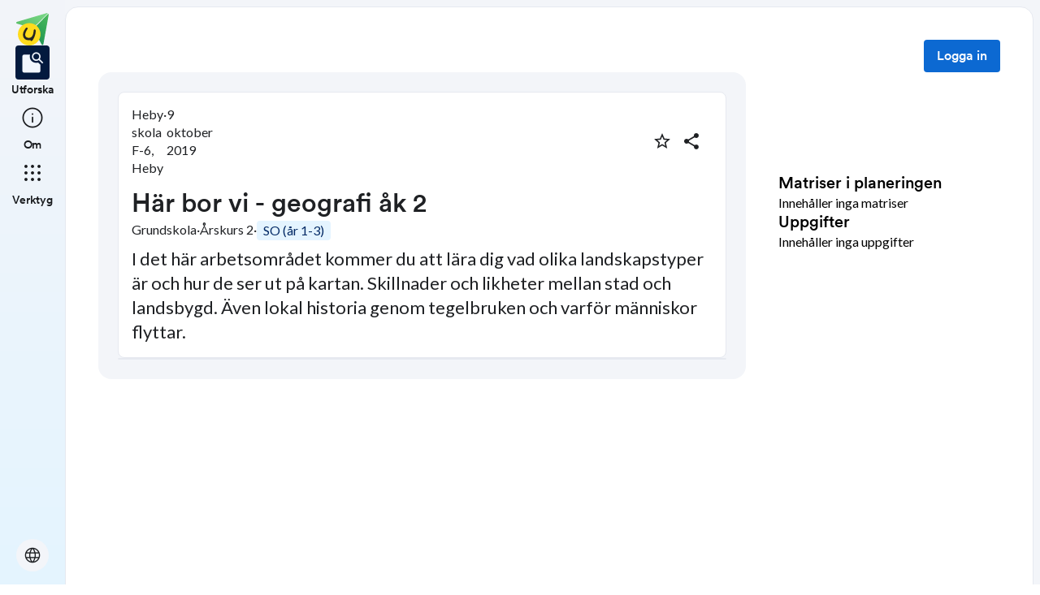

--- FILE ---
content_type: application/javascript; charset=UTF-8
request_url: https://skolbanken.unikum.net/_next/static/fgZex4y8VjuWX7IUZNgQE/_buildManifest.js
body_size: 1205
content:
self.__BUILD_MANIFEST=function(a,s,r,e,t,c,i,d,o,b,n,h,m,u){return{__rewrites:{afterFiles:[{has:n,source:"/:nextInternalLocale(sv|en|de)/sitemap.xml",destination:"/:nextInternalLocale/api/sitemap.xml"},{has:n,source:"/:nextInternalLocale(sv|en|de)/sitemap:path*.xml",destination:"/:nextInternalLocale/api/sitemap:path*.xml"}],beforeFiles:[],fallback:[]},__routerFilterStatic:{numItems:0,errorRate:1e-4,numBits:0,numHashes:m,bitArray:[]},__routerFilterDynamic:{numItems:d,errorRate:1e-4,numBits:d,numHashes:m,bitArray:[]},"/":[a,s,e,o,b,r,t,u,c,"static/chunks/pages/index-8f46beff84b21524.js"],"/403":[a,s,e,r,t,"static/chunks/pages/403-0c25de77d1115932.js"],"/404":[a,s,e,r,t,"static/chunks/pages/404-ad2623ab81965653.js"],"/500":[a,s,e,r,t,"static/chunks/pages/500-1f1d17c8821a2e81.js"],"/_error":["static/chunks/pages/_error-ac539028ba6a09f0.js"],"/about":[a,s,e,r,t,"static/chunks/pages/about-f5c1b28fce0a6aaf.js"],"/autoLoginWithUnikum":[a,s,e,r,t,"static/chunks/pages/autoLoginWithUnikum-07889d3bed3d7a95.js"],"/dashboard/editor/plan/create":[a,s,e,r,t,"static/chunks/pages/dashboard/editor/plan/create-a4240eaa649bb9bb.js"],"/dashboard/editor/plan/create-from-template":[a,s,e,r,t,"static/chunks/pages/dashboard/editor/plan/create-from-template-509673c4c79acea8.js"],"/dashboard/editor/plan/[id]":[a,s,e,r,t,"static/css/54c288816463c0c0.css","static/chunks/pages/dashboard/editor/plan/[id]-6a0b0da6c45d4b96.js"],"/dashboard/editor/rubric/create":[a,s,e,r,t,"static/chunks/pages/dashboard/editor/rubric/create-465d1c661447499c.js"],"/dashboard/editor/rubric/[id]":[a,s,e,r,t,"static/css/324943a315e26567.css","static/chunks/pages/dashboard/editor/rubric/[id]-58d406763ba231a3.js"],"/dashboard/favorites":[a,s,e,r,t,c,"static/chunks/pages/dashboard/favorites-2abec6af8a86f989.js"],"/dashboard/favorites/rubrics":[a,s,e,r,t,c,"static/chunks/pages/dashboard/favorites/rubrics-053434ccdefa7974.js"],"/dashboard/my-material":[a,s,e,b,r,t,c,"static/chunks/pages/dashboard/my-material-7f68afdfa2e23dc2.js"],"/dashboard/my-material/plans":[a,s,e,i,r,t,c,"static/chunks/pages/dashboard/my-material/plans-dc0c5a29c35a5a54.js"],"/dashboard/my-material/plans/organization/[...params]":[a,s,e,i,r,t,c,"static/chunks/pages/dashboard/my-material/plans/organization/[...params]-afbc8fff37ffffd7.js"],"/dashboard/my-material/plans/school/[...params]":[a,s,e,i,r,t,c,"static/chunks/pages/dashboard/my-material/plans/school/[...params]-758619be9565cce8.js"],"/dashboard/my-material/rubrics":[a,s,e,i,r,t,c,"static/chunks/pages/dashboard/my-material/rubrics-878d135575af0983.js"],"/dashboard/my-material/rubrics/organization/[...params]":[a,s,e,i,r,t,c,"static/chunks/pages/dashboard/my-material/rubrics/organization/[...params]-cf269b52158732d2.js"],"/dashboard/my-material/rubrics/school/[...params]":[a,s,e,i,r,t,c,"static/chunks/pages/dashboard/my-material/rubrics/school/[...params]-ca1751651c8ee256.js"],"/dashboard/my-profile":[a,s,e,r,t,c,"static/chunks/pages/dashboard/my-profile-bc890abf64a33e2b.js"],"/error":[a,"static/chunks/pages/error-2edcb9b54c4645f8.js"],"/plans/plan/[...params]":[a,s,e,o,"static/chunks/9821-5dc0f03e5f6bc297.js",r,t,"static/css/bfd32d144027b9bb.css","static/chunks/pages/plans/plan/[...params]-811be89ab8fe752a.js"],"/rubrics/rubric/[id]":[a,s,e,"static/chunks/3195-f16b1add7f9dc17d.js",r,t,"static/chunks/pages/rubrics/rubric/[id]-93dc193982324c9c.js"],"/search":[a,s,e,o,b,r,t,u,"static/css/4681874d3c8878f7.css","static/chunks/pages/search-a1abb6f1636926af.js"],"/verification":[a,s,r,"static/chunks/pages/verification-f3c5e0b7289c5378.js"],sortedPages:["/","/403","/404","/500","/_app","/_error","/about","/autoLoginWithUnikum","/dashboard/editor/plan/create","/dashboard/editor/plan/create-from-template","/dashboard/editor/plan/[id]","/dashboard/editor/rubric/create","/dashboard/editor/rubric/[id]","/dashboard/favorites","/dashboard/favorites/rubrics","/dashboard/my-material","/dashboard/my-material/plans","/dashboard/my-material/plans/organization/[...params]","/dashboard/my-material/plans/school/[...params]","/dashboard/my-material/rubrics","/dashboard/my-material/rubrics/organization/[...params]","/dashboard/my-material/rubrics/school/[...params]","/dashboard/my-profile","/error","/plans/plan/[...params]","/rubrics/rubric/[id]","/search","/verification"]}}("static/chunks/9678-241a5df7c362412c.js","static/chunks/1968-91d3f91ae7c7a2e4.js","static/chunks/6745-8466121a1b5de401.js","static/chunks/2184-2bd2df045caff308.js","static/chunks/617-86cd966654749aba.js","static/css/220c858978bdbcbc.css","static/chunks/6074-40f39a0265dc0664.js",0,"static/chunks/2538-85543e2525ea3f01.js","static/chunks/9466-dd1161f4b277d4fd.js",void 0,1e-4,NaN,"static/chunks/4460-a03fcd93fabdf670.js"),self.__BUILD_MANIFEST_CB&&self.__BUILD_MANIFEST_CB();

--- FILE ---
content_type: application/javascript; charset=UTF-8
request_url: https://skolbanken.unikum.net/_next/static/chunks/pages/plans/plan/%5B...params%5D-811be89ab8fe752a.js
body_size: 6709
content:
(self.webpackChunk_N_E=self.webpackChunk_N_E||[]).push([[53],{20695:()=>{},49362:(e,n,l)=>{"use strict";l.d(n,{OH:()=>i});let t={NONE:0,GRUNDSKOLA:1,FORSKOLA:2,EDUCARE:3,ANPASSAD_GRUNDSKOLA:4,SPECIALSKOLA:6,VUXENUTBILDNING:8,GYMNASIESKOLA:11,PERSONAL:12,ANPASSAD_GYMNASIESKOLA:13,IBSCHOOL:15};function i(e,n,l){var i;let s=0===e?(i=l||0)&&i!==t.FORSKOLA?"F":"0":e;return e===n?s?s.toString():"":[s,n].join(" - ")}Object.keys(t)},54927:(e,n,l)=>{"use strict";l.r(n),l.d(n,{__N_SSP:()=>ed,default:()=>ec});var t=l(80263),i=l(83335),s=l(961),a=l(27473),r=l(12087),o=l(53239),d=l(60760),c=l(79196),u=l(68882),x=l(65208),h=l(26199),m=l.n(h);function p(e){let{matrix:n}=e,{id:l,title:i}=n,[s,a]=(0,x.hS)(u.Si,{rubricId:parseInt(l,10),backdrop:"invisible"});return(0,t.jsxs)(t.Fragment,{children:[a,(0,t.jsxs)(d.ZpM,{intent:"surface",interactive:!0,onClick:()=>s(),padded:!1,style:{height:"150px",width:168},children:[(0,t.jsx)(d.azJ,{className:"_16slxf2m6 _16slxf2mb _16slxf2mk _16slxf2lq _16slxf2lw _16slxf2ez",children:(0,t.jsx)(m(),{src:"/images/matrixCard.svg",width:110,height:110,alt:"rubric"})}),(0,t.jsx)(d.EYj,{className:"_1wz40ww0 _16slxf2e0 _16slxf2e5 _16slxf2np _16slxf2nm _16slxf24g _16slxf23m _16slxf241",children:i})]})]})}function j(e){let{data:n}=e,{t:l}=(0,a.Bd)("common"),{plan:i}=n;return(0,t.jsxs)(d.VPZ,{gap:"m",children:[(0,t.jsx)(d.EYj,{intent:"title_small",children:l("matrices_in_plan")}),(null==i?void 0:i.matrices)&&i.matrices.length>0?(0,t.jsx)(c.Ay,{container:!0,spacing:2,children:i.matrices.map((e,n)=>(0,t.jsx)(c.Ay,{item:!0,xs:12,md:6,children:(0,t.jsx)(p,{matrix:e,planId:i.id})},n))}):(0,t.jsx)(d.EYj,{children:l("contains_no_matrices")})]})}l(19486);var g=l(49366),v=l(83901),f=l(81860),_=l(28195);function y(e){let{type:n}=e;return"syfte"===n?(0,t.jsx)(_.iI,{}):"innahall"===n?(0,t.jsx)(_.Kb,{}):"goals"===n||"laroplan"===n?(0,t.jsx)(_.X0,{}):(0,t.jsx)(_.tU,{})}var b=l(59018);function w(e){let{planId:n}=e,{t:l}=(0,a.Bd)("common"),{data:i,isLoading:s,error:r}=b.id.plans.getPlan.useQuery(null!=n?n:f.hT),o=i?(0,u.jl)(i.editorData.sections):[],{data:c,isLoading:x,error:h}=b.id.plans.curriculumPointsLookup.useQuery(o.length?o:f.hT);return s?(0,t.jsx)(d.azJ,{children:(0,t.jsx)(d.EAD,{style:{width:"100%",height:60}})}):r||!i?(0,t.jsxs)(d.VPZ,{gap:"m",children:[(0,t.jsx)(d.EYj,{intent:"title_small",children:l("curriculum_points")}),(0,t.jsx)(d.EYj,{children:l("contains_no_curriculum_points")})]}):x?(0,t.jsx)(d.VPZ,{gap:"m",children:(0,t.jsx)(d.PaH,{})}):h||!c?(0,t.jsxs)(d.VPZ,{gap:"m",children:[(0,t.jsx)(d.EYj,{intent:"title_small",children:l("curriculum_points")}),(0,t.jsx)(d.EYj,{children:l("contains_no_curriculum_points")})]}):(0,t.jsxs)(d.VPZ,{gap:"l",children:[(0,t.jsx)(d.EYj,{intent:"title_small",children:l("curriculum_points")}),c.length>0?(0,t.jsx)(d.VPZ,{children:Object.entries(c.reduce((e,n)=>{var l;let{type:t}=n;return e[t]=null!==(l=e[t])&&void 0!==l?l:[],e[t].push(n),e},{})).map(e=>{let[n,i]=e;return(0,t.jsxs)(d.nD3,{intent:"surface",noWrapper:!0,children:[(0,t.jsx)(d.Xo_,{expandIcon:(0,t.jsx)(v.A,{}),"aria-controls":"".concat(n,"-content"),id:"".concat(n,"-header"),children:(0,t.jsx)(d.EYj,{intent:"label",children:"".concat(l(n)," (").concat(i.length,")")})}),(0,t.jsx)(d.ZiS,{children:(0,t.jsx)(d.VPZ,{gap:"l",children:i.map(e=>{var n;return(0,t.jsxs)(d.fI1,{gap:"l",sx:{alignItems:"center"},children:[(0,t.jsx)(d.azJ,{style:{minWidth:"16px",minHeight:"16px"},children:(0,t.jsx)(y,{type:e.type})}),(0,t.jsx)(d.EYj,{children:(0,g.Ay)(null!==(n=e.content)&&void 0!==n?n:"")}),(0,t.jsx)(d.azJ,{style:{minWidth:"64px"},children:(0,t.jsx)(d.vwO,{color:"blue_subtle",children:e.syllabus})})]},e.id)})})})]},n)})}):(0,t.jsx)(d.EYj,{children:l("contains_no_curriculum_points")})]})}var E=l(55769),A=l(971),I=l(60240),k=l(34069);function P(e){var n,l,i,s,r;let{assignment:o,index:c}=e,{t:h}=(0,a.Bd)("common"),[m,p]=(0,x.hS)(u.Ci,{assignment:{id:parseInt((l=o).id,10),type:null!==(i=l.type)&&void 0!==i?i:"",title:null!==(s=l.title)&&void 0!==s?s:"",content:null!==(r=l.description)&&void 0!==r?r:""},backdrop:"invisible"});return(0,t.jsxs)(t.Fragment,{children:[p,(0,t.jsxs)(d.ZpM,{interactive:!0,padded:!1,onClick:()=>m(),style:{width:168},children:[(0,t.jsx)(E.A,{justifyContent:"center",mb:.5,display:"flex",sx:{backgroundColor:k.J.blue[0],height:"100px",width:"100%"},children:(0,t.jsx)(_.tG,{})}),(0,t.jsxs)(A.A,{children:[(0,t.jsx)(I.A,{gutterBottom:!0,component:"div",mb:0,children:o.title||"".concat(h("assignment")," ").concat(c+1)}),(0,t.jsx)(I.A,{gutterBottom:!0,component:"div",mb:0,children:null===(n=o.subjects)||void 0===n?void 0:n.map(String).join(", ")})]})]})]})}function S(e){let{data:n}=e,{t:l}=(0,a.Bd)("common"),{plan:i}=n;return(0,t.jsxs)(d.VPZ,{gap:"l",children:[(0,t.jsx)(d.EYj,{intent:"title_small",children:l("assignments")}),(null==i?void 0:i.assignments)&&i.assignments.length>0?(0,t.jsx)(d.fI1,{gap:"l",sx:{flexWrap:"wrap"},children:i.assignments.map((e,n)=>(0,t.jsx)(P,{assignment:e,index:n},n))}):(0,t.jsx)(d.EYj,{children:l("contains_no_assignments")})]})}var Y=l(950),C=l(56006),T=l(45492),D=l(50802);function z(e){let{planId:n}=e,l=(0,T.u)("ALLOWED_TO_USE_SKOLBANKEN"),{mutateAsync:s}=b.id.plans.copyPlan.useMutation(),r=(0,i.useRouter)(),{t:o}=(0,a.Bd)("common"),{data:c}=b.id.plans.permissions.useQuery(null!=n?n:f.hT),{mutate:u}=b.id.plans.removePlan.useMutation(),{mutate:h}=b.id.plans.retirePlan.useMutation(),[m,p]=(0,x.hS)(d.TM3),j=async e=>{await m({title:o("alertDialog.title"),message:o("alertDialog.removePlanMessage"),confirmButtonIntent:"destructive",cancelLabel:o("alertDialog.cancel"),confirmLabel:o("alertDialog.confirm")})&&u(e,{onSuccess:()=>{r.push("/dashboard/my-material")},onError:e=>{console.error("Error deleting plan",e.message,e.shape)}})},g=async e=>{await m({title:o("alertDialog.retireTitle"),message:o("alertDialog.retirePlanMessage"),confirmButtonIntent:"destructive",cancelLabel:o("alertDialog.cancel"),confirmLabel:o("alertDialog.confirm")})&&h(e,{onSuccess:()=>{console.log("RETIRED")},onError:e=>{console.error("Error retiring plan",e.message,e.shape)}})},v=async e=>{try{let n=await s(e);r.push({pathname:"/dashboard/editor/plan/[id]",query:{id:n.id,copyPlan:n.planUpgraded}},"/dashboard/editor/plan/".concat(n.id))}catch(e){console.log({error:e})}},_=n?"".concat("https://start.unikum.net","/unikum/planering/bank.html#selection/").concat(n):"",y=(0,Y.Ub)(C.Ig.down("s"));return l?(0,t.jsxs)(t.Fragment,{children:[p,(0,t.jsxs)(d.fI1,{gap:"l",sx:{justifyContent:"flex-end"},style:{width:y?"inherit":"fit-content"},children:[(null==c?void 0:c.allowedToEdit)&&(0,t.jsxs)(d.AMh,{children:[(0,t.jsx)(d.Wvm,{asChild:!0,children:(0,t.jsx)(d.$nd,{intent:"neutral",children:(0,t.jsx)(D.In,{name:"more_vert",size:"medium"})})}),(0,t.jsx)(d.hlN,{style:{zIndex:100},children:(0,t.jsxs)(d.Nis,{children:[(null==c?void 0:c.allowedToDelete)?(0,t.jsxs)(d.Drp,{onClick:()=>{n&&j(n)},children:[(0,t.jsx)(d.cdE,{children:(0,t.jsx)(D.In,{name:"delete",size:"medium"})}),(0,t.jsx)(d.e7h,{primary:o("delete_plan")})]}):null,(null==c?void 0:c.allowedToRetire)?(0,t.jsxs)(d.Drp,{onClick:()=>{n&&g(n)},children:[(0,t.jsx)(d.cdE,{children:(0,t.jsx)(D.In,{name:"archive",size:"medium"})}),(0,t.jsx)(d.e7h,{primary:o("retire_plan")})]}):null]})})]}),(null==c?void 0:c.allowedToCopy)&&(0,t.jsx)(d.$nd,{onClick:()=>n&&v(n),intent:"neutral",size:"medium",children:y?(0,t.jsx)(D.In,{name:"content_copy",size:"medium"}):o("copy_plan")}),(null==c?void 0:c.allowedToEdit)&&(0,t.jsx)(d.$nd,{intent:"neutral",onClick:()=>r.push("/dashboard/editor/plan/"+n),children:y?(0,t.jsx)(D.In,{name:"edit",size:"medium"}):o("edit")}),(null==c?void 0:c.allowedToAssign)&&(0,t.jsx)(d.N_E,{href:_,target:"_blank",style:{flexGrow:"initial",display:"flex"},children:(0,t.jsx)(d.$nd,{sx:{width:"100%"},intent:"primary",children:o("assign_plan")})})]})]}):null}let N=function(e){var n;let{data:l}=e,s=(0,i.useRouter)(),a=(null===(n=l.plan)||void 0===n?void 0:n.id)?parseInt(l.plan.id,10):void 0,[r,o]=Array.isArray(s.query.params)?s.query.params:[s.query.params],c=(0,Y.Ub)(C.Ig.down("s"));return(0,t.jsx)(d.VPZ,{sx:{paddingLeft:"3xl",paddingTop:c?"xl":"3xl",position:"sticky"},style:{top:0,width:c?"100%":"420px"},gap:"xl",children:(0,t.jsx)(d.azJ,{children:!o&&(0,t.jsxs)(d.azJ,{children:[a&&!c?(0,t.jsx)(z,{planId:a}):null,(0,t.jsxs)(d.VPZ,{gap:"2xl",sx:{marginTop:"2xl"},children:[(0,t.jsx)(w,{planId:a}),(0,t.jsx)(j,{data:l}),(0,t.jsx)(S,{data:l})]})]})})})};var O=l(40617),L=l(37398),B=l(56125),R=l(90010),M=l(93748),U=l.n(M),V=l(28576),F=l(94717),Z=l(50976),J=l(49982),W=l(55792),K=l(20525);let G={position:"absolute",top:"50%",left:"50%",transform:"translate(-50%, -50%)",width:400,bgcolor:"background.paper",boxShadow:24,p:4},H=function(e){let{contentId:n,type:l}=e,{isAuthenticated:i}=(0,K.xu)(),{data:s}=b.id.favorites.isMyFavorite.useQuery({contentId:n}),r=b.id.favorites.setMyFavorite.useMutation(),[d,c]=o.useState(!1),{t:u}=(0,a.Bd)("common");return(0,t.jsxs)(t.Fragment,{children:[(0,t.jsx)(V.A,{title:u(s?"remove_from_favorites":"add_to_favorites"),arrow:!0,children:(0,t.jsx)(F.A,{variant:"outlined",sx:{width:"36px",height:"36px",minWidth:"36px",borderRadius:"50%",borderColor:"transparent"},onClick:()=>{i?r.mutate({contentId:n,type:l,newFavoriteState:!s}):c(!0)},children:s?(0,t.jsx)(W.A,{sx:{color:k.T.danger}}):(0,t.jsx)(J.A,{sx:{color:k.T.text}})})}),(0,t.jsx)(Z.A,{open:d,onClose:()=>c(!1),"aria-labelledby":"modal-modal-title","aria-describedby":"modal-modal-description",children:(0,t.jsxs)(E.A,{sx:G,children:[(0,t.jsx)(I.A,{id:"modal-modal-title",variant:"h6",component:"h2",children:u("you_are_not_logged_in")}),(0,t.jsx)(I.A,{id:"modal-modal-description",sx:{mt:2},children:u("login_or_create_account_to_favorite")})]})})]})};var q=l(85150),X=l(53581),Q=l(87503),$=l(55086),ee=l(81557);let en=function(){let[e,n]=o.useState(null),l=!!e,{addToast:s}=(0,$.Yf)(),r=(0,i.useRouter)(),{t:d}=(0,a.Bd)("common"),c=async e=>{switch(e){case"Copy link":try{await navigator.clipboard.writeText(window.location.origin+r.asPath),await navigator.clipboard.readText()===window.location.origin+r.asPath?s(d("link_copied_to_clipboard"),{appearance:"success",autoDismiss:!0,autoDismissTimeout:1e4,style:{...ee.Bo.style,textAlign:"center",position:"fixed",top:"5px",left:"50%",transform:"translateX(-50%)",zIndex:9999}}):s(d("link_copy_error"),{appearance:"error",autoDismiss:!0,autoDismissTimeout:3e3,style:{...ee.Bo.style,textAlign:"center",position:"fixed",top:"5px",left:"50%",transform:"translateX(-50%)",zIndex:9999}})}catch(e){s(d("link_copy_error"),{appearance:"error",autoDismiss:!0,autoDismissTimeout:3e3,style:{...ee.Bo.style,textAlign:"center",position:"fixed",top:"5px",left:"50%",transform:"translateX(-50%)",zIndex:9999}})}n(null);break;case"Google Classroom":{let e=window.location.origin+r.asPath,l=document.title,t=d("share_text",{url:e,title:l}),i=encodeURIComponent(e),s=encodeURIComponent(l),a=encodeURIComponent(t),o="https://classroom.google.com/share?url=".concat(i,"&title=").concat(s,"&text=").concat(a);window.open(o,"_blank"),n(null);break}case"Microsoft teams":{let e="https://teams.microsoft.com/share?href=".concat(window.location.href,"&preview=true");window.open(e,"_blank"),n(null)}}};return(0,t.jsxs)(t.Fragment,{children:[(0,t.jsx)(V.A,{title:d("share_plan"),arrow:!0,children:(0,t.jsx)(F.A,{variant:"outlined",sx:{width:"36px",height:"36px",minWidth:"36px",mr:1,borderRadius:"50%",borderColor:"transparent"},id:"share-button","aria-controls":l?"share-menu":void 0,"aria-haspopup":"true","aria-expanded":l?"true":void 0,onClick:e=>{n(e.currentTarget)},children:(0,t.jsx)(Q.A,{style:{fill:k.T.text}})})}),(0,t.jsxs)(q.A,{id:"share-menu","aria-labelledby":"share-button",anchorEl:e,open:l,onClose:()=>n(null),anchorOrigin:{vertical:"bottom",horizontal:"center"},transformOrigin:{vertical:"top",horizontal:"center"},children:[(0,t.jsxs)(X.A,{onClick:()=>c("Copy link"),children:[d("copy_link_to_plan")," "]}),(0,t.jsx)(X.A,{onClick:()=>c("Google Classroom"),children:d("share_to_google_classroom")}),(0,t.jsx)(X.A,{onClick:()=>c("Microsoft teams"),children:d("share_to_microsoft_teams")})]})]})};var el=l(99081);l(63924);var et=l(61536);let ei={"16:9":"16 / 9","2:1":"2 / 1","4:3":"4 / 3","1:1":"1 / 1"},es={cover:"cover",none:"none",contain:"contain"},ea=e=>{let{src:n,aspectRatio:l="16:9",objectFit:i="cover"}=e,s="decorative"in e?"":e.alt;return(0,t.jsxs)("div",{className:"_1pflrbj0",style:{aspectRatio:ei[l],borderRadius:et.LU.radius.xl},children:[(0,t.jsx)("img",{src:n,alt:"","aria-hidden":!0,className:"_1pflrbj1"}),(0,t.jsx)("img",{src:n,alt:s,className:"_1pflrbj2",style:{objectFit:es[i]}})]})};function er(e){let{data:n}=e,{t:l}=(0,a.Bd)("common"),i=L.V.imageHost,{plan:s}=n,r=(0,o.useMemo)(()=>(0,u.Sw)(null==s?void 0:s.body),[null==s?void 0:s.body]),[c,x]=(0,o.useState)({width:0,height:0}),h=(null==s?void 0:s.id)?parseInt(s.id,10):void 0,{data:m}=b.id.plans.permissions.useQuery(null!=h?h:f.hT),{data:p}=b.id.plans.getPlan.useQuery(null!=h?h:f.hT);(0,o.useEffect)(()=>{if((null==s?void 0:s.imagePath)&&""!==s.imagePath){let e=new window.Image;return e.src="".concat(i).concat(s.imagePath),e.onload=e=>{let n=e.target;x({width:n.naturalWidth,height:n.naturalHeight})},()=>{e.onload=null}}},[null==s?void 0:s.imagePath,i]);let j=(null==s?void 0:s.lastEdited)?new Date(null==s?void 0:s.lastEdited):new Date,g="".concat(j.getDate()," ").concat(new Intl.DateTimeFormat("sv-SV",{month:"long"}).format(j)," ").concat(j.getFullYear()),v=(null==s?void 0:s.schoolType)!==null&&"string"==typeof(null==s?void 0:s.schoolType.id)?parseInt(null==s?void 0:s.schoolType.id):0,_=(0,B.v)({schoolTypeId:v,fromYear:null==s?void 0:s.firstSchoolYear,toYear:null==s?void 0:s.lastSchoolYear,t:l,withoutColon:!0}),y=(0,Y.Ub)(C.Ig.down("s"));return(0,t.jsx)(d.mcf,{children:(0,t.jsxs)(d.VPZ,{gap:"2xl",style:{maxWidth:y?"100vw":"844px",margin:"auto"},sx:{backgroundColor:"surface_sunken.base",p:y?"0":"2xl",borderRadius:"l",mx:y?"l":"2xl",mt:"l"},children:[(0,t.jsxs)(d.ZpM,{children:[y&&h?(0,t.jsxs)(d.azJ,{sx:{mb:"l"},children:[(0,t.jsx)(z,{planId:h})," "]}):null,(0,t.jsxs)(d.VPZ,{children:[y?null:(0,t.jsx)(()=>(0,t.jsxs)(d.fI1,{sx:{flex:1,width:"100%",alignItems:"center",justifyContent:"space-between",marginBottom:"m",flexDirection:y?"column":"row"},gap:"l",children:[(0,t.jsxs)(d.fI1,{gap:"l",sx:{flex:1},children:[(null==m?void 0:m.allowedToEdit)&&(null==p?void 0:p.status)?(0,t.jsxs)(d.fI1,{gap:"l",sx:{width:"auto"},children:[(0,t.jsx)(R.h,{status:p.status}),(0,t.jsx)(d.EYj,{children:"\xb7"})]}):null,(0,t.jsx)(d.azJ,{children:(0,t.jsx)(d.EYj,{style:{textWrap:y?"wrap":"nowrap"},children:"".concat([null==s?void 0:s.owningSchool,null==s?void 0:s.owningOrganization].filter(Boolean).join(", "))})}),(0,t.jsx)(d.EYj,{children:"\xb7"}),(0,t.jsx)(d.azJ,{children:(0,t.jsx)(d.EYj,{style:{textWrap:y?"wrap":"nowrap"},children:g||""})})]}),(0,t.jsxs)(d.fI1,{sx:{justifyContent:"flex-end"},children:[(0,t.jsx)(d.azJ,{children:(0,t.jsx)(H,{contentId:Number(null==s?void 0:s.id),type:"PLAN"})}),(0,t.jsx)(d.azJ,{children:!(null==s?void 0:s.draft)&&(0,t.jsx)(en,{})})]})]}),{}),(null==s?void 0:s.imagePath)?(0,t.jsx)(d.azJ,{sx:{mb:"l"},children:(0,t.jsx)(ea,{src:(null==s?void 0:s.imagePath)?i+(null==s?void 0:s.imagePath):"",aspectRatio:"16:9",alt:"plan details image",objectFit:c.width<600?"none":"cover"})}):null,(0,t.jsx)(d.EYj,{intent:"headline_medium",style:{wordBreak:"break-word"},sx:{textAlign:y?"center":"inherit",maxWidth:"100%"},children:null==s?void 0:s.title}),s?(0,t.jsx)(el.q,{isMobile:y,model:s,dateString:g,status:null==p?void 0:p.status,canEditStatus:null==m?void 0:m.allowedToEdit,schoolTypeId:v,classYears:_,shouldUseCourses:[11,13,8],t:l}):null,(0,t.jsx)(d.azJ,{sx:{mt:"l"},children:(0,t.jsx)(d.EYj,{style:{fontSize:22,lineHeight:"30px"},children:(null==s?void 0:s.ingress)?U()(null==s?void 0:s.ingress,{allowedTags:[]}):null})})]})]}),r.map(e=>(0,t.jsx)(d.ZpM,{padded:!1,sx:{overflow:"hidden"},children:(0,t.jsx)(u.Oq,{extensions:u.G_,value:e.content,padded:!0})},e.id))]})})}var eo=l(90985),ed=!0;function ec(e){var n,l,o,d,c,u,x,h;let{seoData:m}=e,{t:p}=(0,a.Bd)("common"),j=(0,Y.Ub)(C.Ig.down("s")),g=L.V.imageHost&&L.V.imageHost+(null===(n=m.plan)||void 0===n?void 0:n.imagePath)||"",v=(0,i.useRouter)(),f=L.V.baseUrl,_=parseInt(null!==(h=null===(l=m.plan)||void 0===l?void 0:l.id)&&void 0!==h?h:"",10);return(0,t.jsxs)(t.Fragment,{children:[(0,t.jsx)(r.bV,{title:(null===(o=m.plan)||void 0===o?void 0:o.title)||"",description:(null===(d=m.plan)||void 0===d?void 0:d.ingress)||"",openGraph:{type:"article",url:"".concat(f).concat(v.asPath),title:(null===(c=m.plan)||void 0===c?void 0:c.title)||"",description:(null===(u=m.plan)||void 0===u?void 0:u.ingress)||"",images:[{url:"".concat(g||"")}]}}),(0,t.jsx)(O.A,{title:"".concat(p("school_bank")," \xb7 ").concat(null===(x=m.plan)||void 0===x?void 0:x.title),children:(0,t.jsx)(s.A,{direction:j?"column":"row",alignItems:"flex-start",children:(0,t.jsxs)(eo.i.Provider,{value:{planId:_},children:[(0,t.jsx)(er,{data:m}),(0,t.jsx)(N,{data:m})]})})})]})}},56125:(e,n,l)=>{"use strict";l.d(n,{v:()=>i});var t=l(49362);function i(e){let{schoolTypeId:n,fromYear:l,toYear:i,t:s,withoutColon:a}=e,r="",o="";switch(n){case 1:0===l&&9===i?r=s("all_years"):(r=s("grade")+"".concat(a?"":":"),o=(0,t.OH)(l,i,n));break;case 2:0===l&&6===i?r=s("all_ages"):0!==l&&0!==i&&(r="".concat(s("age")).concat(a?"":":"),o="".concat(l," - ").concat(i))}return{yearString:r,years:o}}},58148:()=>{},74781:()=>{},82260:()=>{},86210:(e,n,l)=>{(window.__NEXT_P=window.__NEXT_P||[]).push(["/plans/plan/[...params]",function(){return l(54927)}])},90010:(e,n,l)=>{"use strict";l.d(n,{h:()=>r});var t=l(80263),i=l(60760),s=l(27473);let a={DRAFT:"sunken",PUBLISHED:"green_subtle",RETIRED:"orange_subtle"};function r(e){var n;let{status:l}=e,{t:r}=(0,s.Bd)("common"),o=null!==(n=a[l])&&void 0!==n?n:"standard",d=r("status.".concat(l),{defaultValue:l});return(0,t.jsx)(i.vwO,{color:o,children:(0,t.jsx)(i.EYj,{intent:"body_small",children:d})})}},99081:(e,n,l)=>{"use strict";l.d(n,{q:()=>a});var t=l(80263),i=l(90010),s=l(60760);l(53239);let a=e=>{let{isMobile:n,model:l,dateString:a,status:r,canEditStatus:o,schoolTypeId:d,classYears:c,shouldUseCourses:u,t:x}=e,{owningSchool:h,owningOrganization:m,schoolType:p,curricula:j,courses:g}=l,v=[h,m].filter(Boolean).join(" \xb7 "),f=!!(null==j?void 0:j.length),_=!!(null==g?void 0:g.length)&&u.includes(d);return(0,t.jsxs)(t.Fragment,{children:[n?(0,t.jsx)(s.ZpM,{sx:{marginTop:"xl",marginBottom:"xl"},children:(0,t.jsx)(s.fI1,{children:(0,t.jsxs)(s.fI1,{gap:"l",sx:{justifyContent:"flex-start"},children:[(0,t.jsxs)(s.azJ,{sx:{flex:1},children:[(0,t.jsx)(s.EYj,{sx:{textAlign:"center",display:"block"},intent:"label_small",children:x("schooltype")}),(0,t.jsx)(s.EYj,{sx:{textAlign:"center"},children:null==p?void 0:p.title})]}),(0,t.jsxs)(s.azJ,{sx:{flexDirection:"row",flex:1},children:[(0,t.jsx)(s.EYj,{intent:"label_small",sx:{textAlign:"center",display:"block"},children:c.yearString}),(0,t.jsx)(s.EYj,{sx:{textAlign:"center"},children:c.years})]}),f?(0,t.jsxs)(s.azJ,{sx:{flex:1},children:[(0,t.jsx)(s.EYj,{sx:{textAlign:"center",display:"block"},intent:"label_small",children:x("subjects")}),(0,t.jsx)(s.fI1,{sx:{alignItems:"center",justifyContent:"center",flexWrap:"wrap"},gap:"m",children:j.map(e=>{let{title:n,id:l}=e;return(0,t.jsx)(s.vwO,{color:"blue_subtle",children:(0,t.jsx)(s.EYj,{intent:"body",children:n})},l)})})]}):null,_?(0,t.jsxs)(s.fI1,{sx:{flex:1},children:[(0,t.jsx)(s.EYj,{sx:{textAlign:"center",display:"block"},intent:"label_small",children:x("courses")}),(0,t.jsx)(s.fI1,{sx:{alignItems:"center",justifyContent:"center"},children:g.map(e=>{let{name:n,id:l}=e;return(0,t.jsx)(s.vwO,{color:"blue_subtle",children:(0,t.jsx)(s.EYj,{intent:"body",children:n})},l)})})]}):null]})})}):null,n?(0,t.jsx)(s.VPZ,{gap:"l",children:(0,t.jsxs)(s.azJ,{children:[(0,t.jsx)(s.EYj,{sx:{textAlign:"center",color:"surface_main.on_subtle"},children:v}),(0,t.jsxs)(s.fI1,{sx:{alignItems:"center",justifyContent:"center"},gap:"xl",children:[(0,t.jsx)(s.EYj,{sx:{textAlign:"center",color:"surface_main.on_subtle"},children:a||""}),o&&r?(0,t.jsx)(i.h,{status:r}):null]})]})}):(0,t.jsxs)(s.fI1,{gap:"l",style:{flexWrap:"wrap"},children:[(0,t.jsx)(s.EYj,{children:null==p?void 0:p.title}),u.includes(d)?_?(0,t.jsxs)(t.Fragment,{children:[(0,t.jsx)(s.EYj,{children:"\xb7"}),g.map(e=>{let{name:n,id:l}=e;return(0,t.jsx)(s.vwO,{color:"blue_subtle",children:(0,t.jsx)(s.EYj,{intent:"body",children:n})},l)})]}):null:(0,t.jsxs)(t.Fragment,{children:[(0,t.jsx)(s.EYj,{children:"\xb7"}),(0,t.jsx)(s.EYj,{style:{textWrap:"nowrap"},children:"".concat(c.yearString," ").concat(c.years)}),j&&(null==j?void 0:j.length)>0?(0,t.jsx)(s.EYj,{children:"\xb7"}):null,null==j?void 0:j.map(e=>{let{title:n,id:l}=e;return(0,t.jsx)(s.vwO,{color:"blue_subtle",children:(0,t.jsx)(s.EYj,{intent:"body",children:n})},l)})]})]})]})}}},e=>{var n=n=>e(e.s=n);e.O(0,[9678,1968,2184,2538,9821,6745,617,636,6593,8792],()=>n(86210)),_N_E=e.O()}]);

--- FILE ---
content_type: application/javascript; charset=UTF-8
request_url: https://skolbanken.unikum.net/_next/static/chunks/2184-2bd2df045caff308.js
body_size: 18074
content:
(self.webpackChunk_N_E=self.webpackChunk_N_E||[]).push([[2184],{6104:(e,t)=>{"use strict";function r(e){return Array.isArray(e)?e[1]:e}Object.defineProperty(t,"__esModule",{value:!0}),Object.defineProperty(t,"getSegmentValue",{enumerable:!0,get:function(){return r}}),("function"==typeof t.default||"object"==typeof t.default&&null!==t.default)&&void 0===t.default.__esModule&&(Object.defineProperty(t.default,"__esModule",{value:!0}),Object.assign(t.default,t),e.exports=t.default)},8540:(e,t,r)=>{e.exports=r(79563)},30494:(e,t,r)=>{"use strict";function n(){throw Object.defineProperty(Error("`forbidden()` is experimental and only allowed to be enabled when `experimental.authInterrupts` is enabled."),"__NEXT_ERROR_CODE",{value:"E488",enumerable:!1,configurable:!0})}Object.defineProperty(t,"__esModule",{value:!0}),Object.defineProperty(t,"forbidden",{enumerable:!0,get:function(){return n}}),r(94734).HTTP_ERROR_FALLBACK_ERROR_CODE,("function"==typeof t.default||"object"==typeof t.default&&null!==t.default)&&void 0===t.default.__esModule&&(Object.defineProperty(t.default,"__esModule",{value:!0}),Object.assign(t.default,t),e.exports=t.default)},30973:(e,t,r)=>{"use strict";r.d(t,{A:()=>l});var n=r(53239),o=r.t(n,2),a=r(11836),i=r(61197),s=r(65478);let u={...o}.useSyncExternalStore;function c(e={}){let{themeId:t}=e;return function(e,r={}){let o=(0,s.A)();o&&t&&(o=o[t]||o);let c="undefined"!=typeof window&&void 0!==window.matchMedia,{defaultMatches:l=!1,matchMedia:d=c?window.matchMedia:null,ssrMatchMedia:f=null,noSsr:p=!1}=(0,i.A)({name:"MuiUseMediaQuery",props:r,theme:o}),h="function"==typeof e?e(o):e;return(h=h.replace(/^@media( ?)/m,"")).includes("print")&&console.warn("MUI: You have provided a `print` query to the `useMediaQuery` hook.\nUsing the print media query to modify print styles can lead to unexpected results.\nConsider using the `displayPrint` field in the `sx` prop instead.\nMore information about `displayPrint` on our docs: https://mui.com/system/display/#display-in-print."),(void 0!==u?function(e,t,r,o,a){let i=n.useCallback(()=>t,[t]),s=n.useMemo(()=>{if(a&&r)return()=>r(e).matches;if(null!==o){let{matches:t}=o(e);return()=>t}return i},[i,e,o,a,r]),[c,l]=n.useMemo(()=>{if(null===r)return[i,()=>()=>{}];let t=r(e);return[()=>t.matches,e=>(t.addEventListener("change",e),()=>{t.removeEventListener("change",e)})]},[i,r,e]);return u(l,c,s)}:function(e,t,r,o,i){let[s,u]=n.useState(()=>i&&r?r(e).matches:o?o(e).matches:t);return(0,a.A)(()=>{if(!r)return;let t=r(e),n=()=>{u(t.matches)};return n(),t.addEventListener("change",n),()=>{t.removeEventListener("change",n)}},[e,r]),s})(h,l,d,f,p)}}c();let l=c({themeId:r(37745).A})},33708:(e,t,r)=>{"use strict";Object.defineProperty(t,"__esModule",{value:!0}),!function(e,t){for(var r in t)Object.defineProperty(e,r,{enumerable:!0,get:t[r]})}(t,{ServerInsertedHTMLContext:function(){return o},useServerInsertedHTML:function(){return a}});let n=r(26908)._(r(53239)),o=n.default.createContext(null);function a(e){let t=(0,n.useContext)(o);t&&t(e)}},40570:(e,t,r)=>{"use strict";r.d(t,{A:()=>i,t:()=>a});var n=r(4120),o=r(16156);function a(e){return(0,o.Ay)("MuiDialogTitle",e)}let i=(0,n.A)("MuiDialogTitle",["root"])},45368:(e,t,r)=>{"use strict";let n,o,a,i,s;function u(e,t){if(null==e)return!1;try{return e instanceof t||Object.getPrototypeOf(e)[Symbol.toStringTag]===t.prototype[Symbol.toStringTag]}catch{return!1}}r.d(t,{UJ:()=>ti,Rn:()=>tc,qK:()=>tl,Cn:()=>tu,UU:()=>td,RL:()=>tp}),"undefined"!=typeof navigator&&navigator.userAgent?.startsWith?.("Mozilla/5.0 ")||(n="oauth4webapi/v3.8.3");let c="ERR_INVALID_ARG_VALUE",l="ERR_INVALID_ARG_TYPE";function d(e,t,r){let n=TypeError(e,{cause:r});return Object.assign(n,{code:t}),n}let f=Symbol(),p=Symbol(),h=Symbol(),y=Symbol(),m=Symbol(),b=Symbol(),_=Symbol(),w=new TextEncoder,g=new TextDecoder;function v(e){return"string"==typeof e?w.encode(e):g.decode(e)}function S(e){return"string"==typeof e?a(e):o(e)}o=Uint8Array.prototype.toBase64?e=>(e instanceof ArrayBuffer&&(e=new Uint8Array(e)),e.toBase64({alphabet:"base64url",omitPadding:!0})):e=>{e instanceof ArrayBuffer&&(e=new Uint8Array(e));let t=[];for(let r=0;r<e.byteLength;r+=32768)t.push(String.fromCharCode.apply(null,e.subarray(r,r+32768)));return btoa(t.join("")).replace(/=/g,"").replace(/\+/g,"-").replace(/\//g,"_")},a=Uint8Array.fromBase64?e=>{try{return Uint8Array.fromBase64(e,{alphabet:"base64url"})}catch(e){throw d("The input to be decoded is not correctly encoded.",c,e)}}:e=>{try{let t=atob(e.replace(/-/g,"+").replace(/_/g,"/").replace(/\s/g,"")),r=new Uint8Array(t.length);for(let e=0;e<t.length;e++)r[e]=t.charCodeAt(e);return r}catch(e){throw d("The input to be decoded is not correctly encoded.",c,e)}};class A extends Error{code;constructor(e,t){super(e,t),this.name=this.constructor.name,this.code=eC,Error.captureStackTrace?.(this,this.constructor)}}class R extends Error{code;constructor(e,t){super(e,t),this.name=this.constructor.name,t?.code&&(this.code=t?.code),Error.captureStackTrace?.(this,this.constructor)}}function E(e,t,r){return new R(e,{code:t,cause:r})}async function x(e){let t;switch(e.kty){case"EC":t={crv:e.crv,kty:e.kty,x:e.x,y:e.y};break;case"OKP":t={crv:e.crv,kty:e.kty,x:e.x};break;case"AKP":t={alg:e.alg,kty:e.kty,pub:e.pub};break;case"RSA":t={e:e.e,kty:e.kty,n:e.n};break;default:throw new A("unsupported JWK key type",{cause:e})}return S(await crypto.subtle.digest("SHA-256",v(JSON.stringify(t))))}function k(e,t){if(!(e instanceof CryptoKey))throw d(`${t} must be a CryptoKey`,l)}function P(e){return!(null===e||"object"!=typeof e||Array.isArray(e))}function T(e){u(e,Headers)&&(e=Object.fromEntries(e.entries()));let t=new Headers(e??{});if(n&&!t.has("user-agent")&&t.set("user-agent",n),t.has("authorization"))throw d('"options.headers" must not include the "authorization" header name',c);return t}function O(e,t){if(void 0!==t){if("function"==typeof t&&(t=t(e.href)),!(t instanceof AbortSignal))throw d('"options.signal" must return or be an instance of AbortSignal',l);return t}}function j(e,t,r,n,o){try{if("number"!=typeof e||!Number.isFinite(e))throw d(`${r} must be a number`,l,o);if(e>0)return;if(t){if(0!==e)throw d(`${r} must be a non-negative number`,c,o);return}throw d(`${r} must be a positive number`,c,o)}catch(e){if(n)throw E(e.message,n,o);throw e}}function C(e,t,r,n){try{if("string"!=typeof e)throw d(`${t} must be a string`,l,n);if(0===e.length)throw d(`${t} must not be empty`,c,n)}catch(e){if(r)throw E(e.message,r,n);throw e}}function L(e){var t=e,r="application/json";if(ec(t)!==r)throw M(t,r)}function M(e,...t){let r='"response" content-type must be ';if(t.length>2){let e=t.pop();r+=`${t.join(", ")}, or ${e}`}else 2===t.length?r+=`${t[0]} or ${t[1]}`:r+=t[0];return E(r,eU,e)}function D(){return S(crypto.getRandomValues(new Uint8Array(32)))}async function N(e){return C(e,"codeVerifier"),S(await crypto.subtle.digest("SHA-256",v(e)))}function U(e){let t=e?.[p];return"number"==typeof t&&Number.isFinite(t)?t:0}function W(e){let t=e?.[h];return"number"==typeof t&&Number.isFinite(t)&&-1!==Math.sign(t)?t:30}function $(){return Math.floor(Date.now()/1e3)}function I(e){if("object"!=typeof e||null===e)throw d('"as" must be an object',l);C(e.issuer,'"as.issuer"')}function H(e){if("object"!=typeof e||null===e)throw d('"client" must be an object',l);C(e.client_id,'"client.client_id"')}async function J(e,t,r){if(!r.usages.includes("sign"))throw d('CryptoKey instances used for signing assertions must include "sign" in their "usages"',c);let n=`${S(v(JSON.stringify(e)))}.${S(v(JSON.stringify(t)))}`,o=S(await crypto.subtle.sign(eQ(r),r,v(n)));return`${n}.${o}`}async function F(e,t){let{kty:r,e:n,n:o,x:a,y:s,crv:u,pub:c}=await crypto.subtle.exportKey("jwk",e),l={kty:r,e:n,n:o,x:a,y:s,crv:u,pub:c};return"AKP"===r&&(l.alg=t),i.set(e,l),l}async function z(e,t){return(i||=new WeakMap).get(e)||F(e,t)}let B=URL.parse?(e,t)=>URL.parse(e,t):(e,t)=>{try{return new URL(e,t)}catch{return null}};function V(e,t){if(t&&"https:"!==e.protocol)throw E("only requests to HTTPS are allowed",e$,e);if("https:"!==e.protocol&&"http:"!==e.protocol)throw E("only HTTP and HTTPS requests are allowed",eI,e)}function K(e,t,r,n){let o;if("string"!=typeof e||!(o=B(e)))throw E(`authorization server metadata does not contain a valid ${r?`"as.mtls_endpoint_aliases.${t}"`:`"as.${t}"`}`,void 0===e?ez:eB,{attribute:r?`mtls_endpoint_aliases.${t}`:t});return V(o,n),o}function q(e,t,r,n){return r&&e.mtls_endpoint_aliases&&t in e.mtls_endpoint_aliases?K(e.mtls_endpoint_aliases[t],t,r,n):K(e[t],t,r,n)}class Y extends Error{cause;code;error;status;error_description;response;constructor(e,t){super(e,t),this.name=this.constructor.name,this.code=ej,this.cause=t.cause,this.error=t.cause.error,this.status=t.response.status,this.error_description=t.cause.error_description,Object.defineProperty(this,"response",{enumerable:!1,value:t.response}),Error.captureStackTrace?.(this,this.constructor)}}class X extends Error{cause;code;error;error_description;constructor(e,t){super(e,t),this.name=this.constructor.name,this.code=eL,this.cause=t.cause,this.error=t.cause.get("error"),this.error_description=t.cause.get("error_description")??void 0,Error.captureStackTrace?.(this,this.constructor)}}class G extends Error{cause;code;response;status;constructor(e,t){super(e,t),this.name=this.constructor.name,this.code=eO,this.cause=t.cause,this.status=t.response.status,this.response=t.response,Object.defineProperty(this,"response",{enumerable:!1}),Error.captureStackTrace?.(this,this.constructor)}}let Q="[a-zA-Z0-9!#$%&\\'\\*\\+\\-\\.\\^_`\\|~]+",Z=RegExp("^[,\\s]*("+Q+")"),ee=RegExp("^[,\\s]*("+Q+')\\s*=\\s*"((?:[^"\\\\]|\\\\[\\s\\S])*)"[,\\s]*(.*)'),et=RegExp("^[,\\s]*"+("("+Q+")\\s*=\\s*(")+Q+")[,\\s]*(.*)"),er=RegExp("^([a-zA-Z0-9\\-\\._\\~\\+\\/]+={0,2})(?:$|[,\\s])(.*)");async function en(e){if(e.status>399&&e.status<500){eK(e),L(e);try{let t=await e.clone().json();if(P(t)&&"string"==typeof t.error&&t.error.length)return t}catch{}}}async function eo(e,t,r){if(e.status!==t){let t;if(function(e){let t;if(t=function(e){if(!u(e,Response))throw d('"response" must be an instance of Response',l);let t=e.headers.get("www-authenticate");if(null===t)return;let r=[],n=t;for(;n;){let e,t=n.match(Z),o=t?.["1"].toLowerCase();if(!o)return;let a=n.substring(t[0].length);if(a&&!a.match(/^[\s,]/))return;let i=a.match(/^\s+(.*)$/),s=!!i;n=i?i[1]:void 0;let u={};if(s)for(;n;){let r,o;if(t=n.match(ee)){if([,r,o,n]=t,o.includes("\\"))try{o=JSON.parse(`"${o}"`)}catch{}u[r.toLowerCase()]=o;continue}if(t=n.match(et)){[,r,o,n]=t,u[r.toLowerCase()]=o;continue}if(t=n.match(er)){if(Object.keys(u).length)break;[,e,n]=t;break}return}else n=a||void 0;let c={scheme:o,parameters:u};e&&(c.token68=e),r.push(c)}if(r.length)return r}(e))throw new G("server responded with a challenge in the WWW-Authenticate HTTP Header",{cause:t,response:e})}(e),t=await en(e))throw await e.body?.cancel(),new Y("server responded with an error in the response body",{cause:t,response:e});throw E(`"response" is not a conform ${r} response (unexpected HTTP status code)`,eW,e)}}function ea(e){if(!eg.has(e))throw d('"options.DPoP" is not a valid DPoPHandle',c)}function ei(e,t,r,n){(s||=new WeakMap).set(e,{jwks:t,uat:r,get age(){return $()-this.uat}}),n&&Object.assign(n,{jwks:structuredClone(t),uat:r})}function es(e,t){s?.delete(e),delete t?.jwks,delete t?.uat}async function eu(e,t,r){var n;let o,a,i,{alg:u,kid:c}=r;if(function(e){if(!eX(e.alg))throw new A('unsupported JWS "alg" identifier',{cause:{alg:e.alg}})}(r),!s?.has(e)&&!("object"!=typeof(n=t?.[_])||null===n||!("uat"in n)||"number"!=typeof n.uat||$()-n.uat>=300)&&"jwks"in n&&P(n.jwks)&&Array.isArray(n.jwks.keys)&&Array.prototype.every.call(n.jwks.keys,P)&&ei(e,t?.[_].jwks,t?.[_].uat),s?.has(e)){if({jwks:o,age:a}=s.get(e),a>=300)return es(e,t?.[_]),eu(e,t,r)}else o=await eq(e,t).then(eY),a=0,ei(e,o,$(),t?.[_]);switch(u.slice(0,2)){case"RS":case"PS":i="RSA";break;case"ES":i="EC";break;case"Ed":i="OKP";break;case"ML":i="AKP";break;default:throw new A("unsupported JWS algorithm",{cause:{alg:u}})}let l=o.keys.filter(e=>{if(e.kty!==i||void 0!==c&&c!==e.kid||void 0!==e.alg&&u!==e.alg||void 0!==e.use&&"sig"!==e.use||e.key_ops?.includes("verify")===!1)return!1;switch(!0){case"ES256"===u&&"P-256"!==e.crv:case"ES384"===u&&"P-384"!==e.crv:case"ES512"===u&&"P-521"!==e.crv:case"Ed25519"===u&&"Ed25519"!==e.crv:case"EdDSA"===u&&"Ed25519"!==e.crv:return!1}return!0}),{0:d,length:f}=l;if(!f){if(a>=60)return es(e,t?.[_]),eu(e,t,r);throw E("error when selecting a JWT verification key, no applicable keys found",eF,{header:r,candidates:l,jwks_uri:new URL(e.jwks_uri)})}if(1!==f)throw E('error when selecting a JWT verification key, multiple applicable keys found, a "kid" JWT Header Parameter is required',eF,{header:r,candidates:l,jwks_uri:new URL(e.jwks_uri)});return te(u,d)}function ec(e){return e.headers.get("content-type")?.split(";")[0]}async function el(e,t,r,n,o,a,i){return await r(e,t,o,a),a.set("content-type","application/x-www-form-urlencoded;charset=UTF-8"),(i?.[y]||fetch)(n.href,{body:o,headers:Object.fromEntries(a.entries()),method:"POST",redirect:"manual",signal:O(n,i?.signal)})}async function ed(e,t,r,n,o,a){let i=q(e,"token_endpoint",t.use_mtls_endpoint_aliases,a?.[f]!==!0);o.set("grant_type",n);let s=T(a?.headers);s.set("accept","application/json"),a?.DPoP!==void 0&&(ea(a.DPoP),await a.DPoP.addProof(i,s,"POST"));let u=await el(e,t,r,i,o,s,a);return a?.DPoP?.cacheNonce(u,i),u}async function ef(e,t,r,n,o){I(e),H(t),C(n,'"refreshToken"');let a=new URLSearchParams(o?.additionalParameters);return a.set("refresh_token",n),ed(e,t,r,"refresh_token",a,o)}Symbol();let ep=new WeakMap,eh=new WeakMap;function ey(e){if(!e.id_token)return;let t=ep.get(e);if(!t)throw d('"ref" was already garbage collected or did not resolve from the proper sources',c);return t}async function em(e,t,r,n,o,a){if(I(e),H(t),!u(r,Response))throw d('"response" must be an instance of Response',l);await eo(r,200,"Token Endpoint"),eK(r);let i=await tr(r);if(C(i.access_token,'"response" body "access_token" property',eD,{body:i}),C(i.token_type,'"response" body "token_type" property',eD,{body:i}),i.token_type=i.token_type.toLowerCase(),void 0!==i.expires_in){let e="number"!=typeof i.expires_in?parseFloat(i.expires_in):i.expires_in;j(e,!0,'"response" body "expires_in" property',eD,{body:i}),i.expires_in=e}if(void 0!==i.refresh_token&&C(i.refresh_token,'"response" body "refresh_token" property',eD,{body:i}),void 0!==i.scope&&"string"!=typeof i.scope)throw E('"response" body "scope" property must be a string',eD,{body:i});if(void 0!==i.id_token){C(i.id_token,'"response" body "id_token" property',eD,{body:i});let a=["aud","exp","iat","iss","sub"];!0===t.require_auth_time&&a.push("auth_time"),void 0!==t.default_max_age&&(j(t.default_max_age,!0,'"client.default_max_age"'),a.push("auth_time")),n?.length&&a.push(...n);let{claims:s,jwt:u}=await e0(i.id_token,e4.bind(void 0,t.id_token_signed_response_alg,e.id_token_signing_alg_values_supported,"RS256"),U(t),W(t),o).then(eR.bind(void 0,a)).then(ew.bind(void 0,e)).then(e_.bind(void 0,t.client_id));if(Array.isArray(s.aud)&&1!==s.aud.length){if(void 0===s.azp)throw E('ID Token "aud" (audience) claim includes additional untrusted audiences',eJ,{claims:s,claim:"aud"});if(s.azp!==t.client_id)throw E('unexpected ID Token "azp" (authorized party) claim value',eJ,{expected:t.client_id,claims:s,claim:"azp"})}void 0!==s.auth_time&&j(s.auth_time,!0,'ID Token "auth_time" (authentication time)',eD,{claims:s}),eh.set(r,u),ep.set(i,s)}if(a?.[i.token_type]!==void 0)a[i.token_type](r,i);else if("dpop"!==i.token_type&&"bearer"!==i.token_type)throw new A("unsupported `token_type` value",{cause:{body:i}});return i}async function eb(e,t,r,n){return em(e,t,r,void 0,n?.[b],n?.recognizedTokenTypes)}function e_(e,t){if(Array.isArray(t.claims.aud)){if(!t.claims.aud.includes(e))throw E('unexpected JWT "aud" (audience) claim value',eJ,{expected:e,claims:t.claims,claim:"aud"})}else if(t.claims.aud!==e)throw E('unexpected JWT "aud" (audience) claim value',eJ,{expected:e,claims:t.claims,claim:"aud"});return t}function ew(e,t){let r=e[tn]?.(t)??e.issuer;if(t.claims.iss!==r)throw E('unexpected JWT "iss" (issuer) claim value',eJ,{expected:r,claims:t.claims,claim:"iss"});return t}let eg=new WeakSet,ev=Symbol();async function eS(e,t,r,n,o,a,i){if(I(e),H(t),!eg.has(n))throw d('"callbackParameters" must be an instance of URLSearchParams obtained from "validateAuthResponse()", or "validateJwtAuthResponse()',c);C(o,'"redirectUri"');let s=e5(n,"code");if(!s)throw E('no authorization code in "callbackParameters"',eD);let u=new URLSearchParams(i?.additionalParameters);return u.set("redirect_uri",o),u.set("code",s),a!==ev&&(C(a,'"codeVerifier"'),u.set("code_verifier",a)),ed(e,t,r,"authorization_code",u,i)}let eA={aud:"audience",c_hash:"code hash",client_id:"client id",exp:"expiration time",iat:"issued at",iss:"issuer",jti:"jwt id",nonce:"nonce",s_hash:"state hash",sub:"subject",ath:"access token hash",htm:"http method",htu:"http uri",cnf:"confirmation",auth_time:"authentication time"};function eR(e,t){for(let r of e)if(void 0===t.claims[r])throw E(`JWT "${r}" (${eA[r]}) claim missing`,eD,{claims:t.claims});return t}let eE=Symbol(),ex=Symbol();async function ek(e,t,r,n){return"string"==typeof n?.expectedNonce||"number"==typeof n?.maxAge||n?.requireIdToken?eP(e,t,r,n.expectedNonce,n.maxAge,n[b],n.recognizedTokenTypes):eT(e,t,r,n?.[b],n?.recognizedTokenTypes)}async function eP(e,t,r,n,o,a,i){let s=[];switch(n){case void 0:n=eE;break;case eE:break;default:C(n,'"expectedNonce" argument'),s.push("nonce")}switch(o??=t.default_max_age){case void 0:o=ex;break;case ex:break;default:j(o,!0,'"maxAge" argument'),s.push("auth_time")}let u=await em(e,t,r,s,a,i);C(u.id_token,'"response" body "id_token" property',eD,{body:u});let c=ey(u);if(o!==ex){let e=$()+U(t),r=W(t);if(c.auth_time+o<e-r)throw E("too much time has elapsed since the last End-User authentication",eH,{claims:c,now:e,tolerance:r,claim:"auth_time"})}if(n===eE){if(void 0!==c.nonce)throw E('unexpected ID Token "nonce" claim value',eJ,{expected:void 0,claims:c,claim:"nonce"})}else if(c.nonce!==n)throw E('unexpected ID Token "nonce" claim value',eJ,{expected:n,claims:c,claim:"nonce"});return u}async function eT(e,t,r,n,o){let a=await em(e,t,r,void 0,n,o),i=ey(a);if(i){if(void 0!==t.default_max_age){j(t.default_max_age,!0,'"client.default_max_age"');let e=$()+U(t),r=W(t);if(i.auth_time+t.default_max_age<e-r)throw E("too much time has elapsed since the last End-User authentication",eH,{claims:i,now:e,tolerance:r,claim:"auth_time"})}if(void 0!==i.nonce)throw E('unexpected ID Token "nonce" claim value',eJ,{expected:void 0,claims:i,claim:"nonce"})}return a}let eO="OAUTH_WWW_AUTHENTICATE_CHALLENGE",ej="OAUTH_RESPONSE_BODY_ERROR",eC="OAUTH_UNSUPPORTED_OPERATION",eL="OAUTH_AUTHORIZATION_RESPONSE_ERROR",eM="OAUTH_PARSE_ERROR",eD="OAUTH_INVALID_RESPONSE",eN="OAUTH_INVALID_REQUEST",eU="OAUTH_RESPONSE_IS_NOT_JSON",eW="OAUTH_RESPONSE_IS_NOT_CONFORM",e$="OAUTH_HTTP_REQUEST_FORBIDDEN",eI="OAUTH_REQUEST_PROTOCOL_FORBIDDEN",eH="OAUTH_JWT_TIMESTAMP_CHECK_FAILED",eJ="OAUTH_JWT_CLAIM_COMPARISON_FAILED",eF="OAUTH_KEY_SELECTION_FAILED",ez="OAUTH_MISSING_SERVER_METADATA",eB="OAUTH_INVALID_SERVER_METADATA";function eV(e,t){if("string"!=typeof t.header.typ||t.header.typ.toLowerCase().replace(/^application\//,"")!==e)throw E('unexpected JWT "typ" header parameter value',eD,{header:t.header});return t}function eK(e){if(e.bodyUsed)throw d('"response" body has been used already',c)}async function eq(e,t){I(e);let r=q(e,"jwks_uri",!1,t?.[f]!==!0),n=T(t?.headers);return n.set("accept","application/json"),n.append("accept","application/jwk-set+json"),(t?.[y]||fetch)(r.href,{body:void 0,headers:Object.fromEntries(n.entries()),method:"GET",redirect:"manual",signal:O(r,t?.signal)})}async function eY(e){if(!u(e,Response))throw d('"response" must be an instance of Response',l);if(200!==e.status)throw E('"response" is not a conform JSON Web Key Set response (unexpected HTTP status code)',eW,e);eK(e);let t=await tr(e,e=>(function(e,...t){if(!t.includes(ec(e)))throw M(e,...t)})(e,"application/json","application/jwk-set+json"));if(!Array.isArray(t.keys))throw E('"response" body "keys" property must be an array',eD,{body:t});if(!Array.prototype.every.call(t.keys,P))throw E('"response" body "keys" property members must be JWK formatted objects',eD,{body:t});return t}function eX(e){switch(e){case"PS256":case"ES256":case"RS256":case"PS384":case"ES384":case"RS384":case"PS512":case"ES512":case"RS512":case"Ed25519":case"EdDSA":case"ML-DSA-44":case"ML-DSA-65":case"ML-DSA-87":return!0;default:return!1}}function eG(e){let{algorithm:t}=e;if("number"!=typeof t.modulusLength||t.modulusLength<2048)throw new A(`unsupported ${t.name} modulusLength`,{cause:e})}function eQ(e){switch(e.algorithm.name){case"ECDSA":return{name:e.algorithm.name,hash:function(e){let{algorithm:t}=e;switch(t.namedCurve){case"P-256":return"SHA-256";case"P-384":return"SHA-384";case"P-521":return"SHA-512";default:throw new A("unsupported ECDSA namedCurve",{cause:e})}}(e)};case"RSA-PSS":switch(eG(e),e.algorithm.hash.name){case"SHA-256":case"SHA-384":case"SHA-512":return{name:e.algorithm.name,saltLength:parseInt(e.algorithm.hash.name.slice(-3),10)>>3};default:throw new A("unsupported RSA-PSS hash name",{cause:e})}case"RSASSA-PKCS1-v1_5":return eG(e),e.algorithm.name;case"ML-DSA-44":case"ML-DSA-65":case"ML-DSA-87":case"Ed25519":return e.algorithm.name}throw new A("unsupported CryptoKey algorithm name",{cause:e})}async function eZ(e,t,r,n){let o=v(`${e}.${t}`),a=eQ(r);if(!await crypto.subtle.verify(a,r,n,o))throw E("JWT signature verification failed",eD,{key:r,data:o,signature:n,algorithm:a})}async function e0(e,t,r,n,o){let a,i,{0:s,1:u,length:c}=e.split(".");if(5===c)if(void 0!==o)e=await o(e),{0:s,1:u,length:c}=e.split(".");else throw new A("JWE decryption is not configured",{cause:e});if(3!==c)throw E("Invalid JWT",eD,e);try{a=JSON.parse(v(S(s)))}catch(e){throw E("failed to parse JWT Header body as base64url encoded JSON",eM,e)}if(!P(a))throw E("JWT Header must be a top level object",eD,e);if(t(a),void 0!==a.crit)throw new A('no JWT "crit" header parameter extensions are supported',{cause:{header:a}});try{i=JSON.parse(v(S(u)))}catch(e){throw E("failed to parse JWT Payload body as base64url encoded JSON",eM,e)}if(!P(i))throw E("JWT Payload must be a top level object",eD,e);let l=$()+r;if(void 0!==i.exp){if("number"!=typeof i.exp)throw E('unexpected JWT "exp" (expiration time) claim type',eD,{claims:i});if(i.exp<=l-n)throw E('unexpected JWT "exp" (expiration time) claim value, expiration is past current timestamp',eH,{claims:i,now:l,tolerance:n,claim:"exp"})}if(void 0!==i.iat&&"number"!=typeof i.iat)throw E('unexpected JWT "iat" (issued at) claim type',eD,{claims:i});if(void 0!==i.iss&&"string"!=typeof i.iss)throw E('unexpected JWT "iss" (issuer) claim type',eD,{claims:i});if(void 0!==i.nbf){if("number"!=typeof i.nbf)throw E('unexpected JWT "nbf" (not before) claim type',eD,{claims:i});if(i.nbf>l+n)throw E('unexpected JWT "nbf" (not before) claim value',eH,{claims:i,now:l,tolerance:n,claim:"nbf"})}if(void 0!==i.aud&&"string"!=typeof i.aud&&!Array.isArray(i.aud))throw E('unexpected JWT "aud" (audience) claim type',eD,{claims:i});return{header:a,claims:i,jwt:e}}async function e1(e,t,r){let n;switch(t.alg){case"RS256":case"PS256":case"ES256":n="SHA-256";break;case"RS384":case"PS384":case"ES384":n="SHA-384";break;case"RS512":case"PS512":case"ES512":case"Ed25519":case"EdDSA":n="SHA-512";break;case"ML-DSA-44":case"ML-DSA-65":case"ML-DSA-87":n={name:"cSHAKE256",length:512};break;default:throw new A(`unsupported JWS algorithm for ${r} calculation`,{cause:{alg:t.alg}})}let o=await crypto.subtle.digest(n,v(e));return S(o.slice(0,o.byteLength/2))}async function e2(e,t,r,n){return t===await e1(e,r,n)}async function e3(e){if(e.bodyUsed)throw d("form_post Request instances must contain a readable body",c,{cause:e});return e.text()}async function e6(e){if("POST"!==e.method)throw d("form_post responses are expected to use the POST method",c,{cause:e});if("application/x-www-form-urlencoded"!==ec(e))throw d("form_post responses are expected to use the application/x-www-form-urlencoded content-type",c,{cause:e});return e3(e)}function e4(e,t,r,n){if(void 0!==e){if("string"==typeof e?n.alg!==e:!e.includes(n.alg))throw E('unexpected JWT "alg" header parameter',eD,{header:n,expected:e,reason:"client configuration"});return}if(Array.isArray(t)){if(!t.includes(n.alg))throw E('unexpected JWT "alg" header parameter',eD,{header:n,expected:t,reason:"authorization server metadata"});return}if(void 0!==r){if("string"==typeof r?n.alg!==r:"function"==typeof r?!r(n.alg):!r.includes(n.alg))throw E('unexpected JWT "alg" header parameter',eD,{header:n,expected:r,reason:"default value"});return}throw E('missing client or server configuration to verify used JWT "alg" header parameter',void 0,{client:e,issuer:t,fallback:r})}function e5(e,t){let{0:r,length:n}=e.getAll(t);if(n>1)throw E(`"${t}" parameter must be provided only once`,eD);return r}let e8=Symbol(),e7=Symbol();function e9(e,t,r,n){var o;if(I(e),H(t),r instanceof URL&&(r=r.searchParams),!(r instanceof URLSearchParams))throw d('"parameters" must be an instance of URLSearchParams, or URL',l);if(e5(r,"response"))throw E('"parameters" contains a JARM response, use validateJwtAuthResponse() instead of validateAuthResponse()',eD,{parameters:r});let a=e5(r,"iss"),i=e5(r,"state");if(!a&&e.authorization_response_iss_parameter_supported)throw E('response parameter "iss" (issuer) missing',eD,{parameters:r});if(a&&a!==e.issuer)throw E('unexpected "iss" (issuer) response parameter value',eD,{expected:e.issuer,parameters:r});switch(n){case void 0:case e7:if(void 0!==i)throw E('unexpected "state" response parameter encountered',eD,{expected:void 0,parameters:r});break;case e8:break;default:if(C(n,'"expectedState" argument'),i!==n)throw E(void 0===i?'response parameter "state" missing':'unexpected "state" response parameter value',eD,{expected:n,parameters:r})}if(e5(r,"error"))throw new X("authorization response from the server is an error",{cause:r});let s=e5(r,"id_token"),u=e5(r,"token");if(void 0!==s||void 0!==u)throw new A("implicit and hybrid flows are not supported");return o=new URLSearchParams(r),eg.add(o),o}async function te(e,t){let{ext:r,key_ops:n,use:o,...a}=t;return crypto.subtle.importKey("jwk",a,function(e){switch(e){case"PS256":case"PS384":case"PS512":return{name:"RSA-PSS",hash:`SHA-${e.slice(-3)}`};case"RS256":case"RS384":case"RS512":return{name:"RSASSA-PKCS1-v1_5",hash:`SHA-${e.slice(-3)}`};case"ES256":case"ES384":return{name:"ECDSA",namedCurve:`P-${e.slice(-3)}`};case"ES512":return{name:"ECDSA",namedCurve:"P-521"};case"EdDSA":return"Ed25519";case"Ed25519":case"ML-DSA-44":case"ML-DSA-65":case"ML-DSA-87":return e;default:throw new A("unsupported JWS algorithm",{cause:{alg:e}})}}(e),!0,["verify"])}function tt(e){let t=new URL(e);return t.search="",t.hash="",t.href}async function tr(e,t=L){let r;try{r=await e.json()}catch(r){throw t(e),E('failed to parse "response" body as JSON',eM,r)}if(!P(r))throw E('"response" body must be a top level object',eD,{body:r});return r}Symbol();let tn=Symbol();var to=r(53239);function ta(e,t,r){let n=function(e){try{return JSON.parse(atob(e.split(".")[1]))}catch{}}(e);return!n||(t+=r??function(e){let t=(e.exp-e.iat)*1e3;return isNaN(t)||t<=0?0:Math.floor(t/10)}(n))>=1e3*n.exp}var ti=class{constructor(e){this.options=e}get tokens(){return this.options.tokenStorage}isAuthenticated=()=>void 0!==this.tokens.get().access_token;needsTokenRefresh=e=>{let{access_token:t}=this.tokens.get();return!!t&&ta(t,Date.now(),e)};hasValidAccessToken=(e=Date.now(),t)=>{let{access_token:r}=this.tokens.get();return!!r&&!ta(r,e,t)};login=async(e,t)=>{let r=this.addPendingProof();try{let{oauth:r}=this.options,{url:n,...o}=await r.initialize(),a=await r.createFlowCompleteChecker(o),i=await e(n,a);if(!i)return{ok:!1,error:Error("launchWebAuthFlow did not return a final url")};let s=await r.authorize(i,o);if(this.tokens.set(s,{reason:"oauth.authorize(...) result in AuthClient.login",...t}),!s.access_token)return{ok:!1,error:Error("Auth flow completed but no no access token received")};return{ok:!0}}catch(e){return{ok:!1,error:Error("Unexpected error during login",{cause:e})}}finally{r()}};loginWithRedirect=async e=>{if(!this.options.redirect)throw Error("loginWithRedirect can only be used when redirectOptions are provided");let{storage:t,window:r}=this.options.redirect,{url:n,...o}=await this.options.oauth.initialize();t.setItem(ts,JSON.stringify({init:o,state:e})),r.location.href=n};tryCompleteRedirectLogin=async()=>{if(!this.options.redirect)throw Error("tryCompleteRedirectLogin can only be used when redirectOptions are provided");let{storage:e,window:t}=this.options.redirect,r=e.getItem(ts),n=t.location.href,o=r?JSON.parse(r):void 0;if(function(e){let t=new URL(e.location.href);t.searchParams.delete("code"),t.searchParams.delete("state"),e.history.replaceState({},"",t.toString())}(t),e.removeItem(ts),!o)return;let a=await this.options.oauth.authorize(n,o.init);return this.tokens.set(a,{reason:"oauth.authorize(...) result in AuthClient.tryCompleteRedirectLogin"}),{tokens:a,state:o.state}};logout=({reason:e="AuthClient.logout",...t}={})=>{this.options.onLogout?this.options.onLogout():this.tokens.set({},{reason:e,...t})};refreshAccessToken=async()=>{let{refresh_token:e}=this.tokens.get();if(!e)throw Error("No refresh token available to refresh access token");let t=this.addPendingProof();try{let t=await this.options.oauth.refreshAccessToken(e);this.tokens.set(t,{reason:"oauth.refreshAccessToken(...) result in AuthClient.refreshAccessToken"})}catch(e){this.options.log?.error("Failed to refresh access token, clearing tokens",e),this.tokens.set({},{reason:"Failure in AuthClient.refreshAccessToken"})}finally{t()}};beginAutoRefreshingToken=(e=1e4,t)=>{let r=!1,n=async()=>{r||(this.needsTokenRefresh(t)&&(this.options.log?.info("Access token is expired or about to expire, refreshing..."),await this.refreshAccessToken()),setTimeout(n,e))};return n(),function(){r=!0}};async waitUntilIdle(){for(;this.pendingProofs.size>0;)await Promise.all(this.pendingProofs)}pendingProofs=new Set;addPendingProof(){let e,t=new Promise(t=>e=t);return this.pendingProofs.add(t),()=>{this.pendingProofs.delete(t),e()}}},ts="oauth2-redirect-metadata";function tu(e){return{initialize:async function(){let t=await e(),r=D(),n=D(),o=await N(n);if(!t.server.authorization_endpoint)throw Error("Authorization endpoint is not defined in the server options.");let a=new URL(t.server.authorization_endpoint);return a.searchParams.set("client_id",t.client.client_id),a.searchParams.set("redirect_uri",t.redirectUri),a.searchParams.set("response_type","code"),a.searchParams.set("state",r),a.searchParams.set("code_challenge",o),a.searchParams.set("code_challenge_method","S256"),t.scope&&a.searchParams.set("scope",t.scope),{url:a.toString(),state:r,codeVerifier:n}},authorize:async function(t,r){let n=await e(),o=e9(n.server,n.client,new URL(t),r.state),a=await eS(n.server,n.client,n.clientAuth,o,n.redirectUri,r.codeVerifier,{[f]:n.allowInsecureRequests??!1});return await ek(n.server,n.client,a)},refreshAccessToken:async function(t){let r=await e(),n=await ef(r.server,r.client,r.clientAuth,t,{[f]:r.allowInsecureRequests??!1});return await eb(r.server,r.client,n)},createFlowCompleteChecker:async function(t){let r=await e();return e=>{try{return e9(r.server,r.client,new URL(e),t.state),!0}catch{return!1}}}}}var tc=()=>(e,t,r,n)=>{r.append("client_id",t.client_id),n.append("Authorization",`Basic ${btoa(t.client_id+":")}`)},tl=class{constructor(e={}){this.options=e}#e=new Set;#t={};get=()=>this.#t;set=(e,t)=>{this.#t=e,this.options.log?.info("Tokens changed",this.get(),t),(t?.notifySubscribers??!0)&&this.notify(t?.reason)};subscribe=e=>(this.#e.add(e),()=>this.#e.delete(e));notify(e){for(let t of this.#e)t(e)}};function td(e=3e4){return(t,r)=>new Promise((n,o)=>{let a=!1,i=document.createElement("iframe");i.tabIndex=-1,i.setAttribute("aria-hidden","true"),i.addEventListener("load",u,{passive:!0}),i.addEventListener("error",c,{passive:!0}),Object.assign(i.style,tf);let s=window.setTimeout(()=>d(Error(`OAuth iframe flow timed out after ${e}ms.`)),e);function u(){try{var e;let t=i.contentWindow?.location;t?.href&&r(t.href)&&(e=t.href,a||(a=!0,l(),n(e)))}catch{}}function c(){d(Error("The hidden auth iframe failed to load."))}function l(){clearTimeout(s),i.removeEventListener("load",u),i.removeEventListener("error",c),i.parentNode?.removeChild(i)}function d(e){a||(a=!0,l(),o(e instanceof Error?e:Error(String(e))))}(document.body||document.documentElement).appendChild(i),i.src=t})}(0,to.createContext)(new Proxy({},{get(){throw Error("AuthContext has not been provided")}}));var tf={position:"fixed",top:"-10000px",left:"-10000px",width:"1px",height:"1px",border:"0",opacity:"0",pointerEvents:"none",visibility:"hidden"};function tp(e=3e4,t=100){return async(r,n)=>{let o=window.open(r);if(!o)throw Error("Failed to open popup window");let a=Date.now();return new Promise((r,i)=>{let s=setInterval(()=>{if(o.closed){clearInterval(s),r(null);return}if(Date.now()-a>e){clearInterval(s),o.close(),i(Error("OAuth flow timed out"));return}try{let e=o.location.href;n(e)&&(clearInterval(s),o.close(),r(e))}catch{}},t)})}}},49414:(e,t,r)=>{"use strict";var n,o,a={exports:{}},i={},s={exports:{}},u={};s.exports=function(){if(n)return u;n=1;var e=Symbol.for("react.element"),t=Symbol.for("react.portal"),r=Symbol.for("react.fragment"),o=Symbol.for("react.strict_mode"),a=Symbol.for("react.profiler"),i=Symbol.for("react.provider"),s=Symbol.for("react.context"),c=Symbol.for("react.forward_ref"),l=Symbol.for("react.suspense"),d=Symbol.for("react.memo"),f=Symbol.for("react.lazy"),p=Symbol.iterator,h={isMounted:function(){return!1},enqueueForceUpdate:function(){},enqueueReplaceState:function(){},enqueueSetState:function(){}},y=Object.assign,m={};function b(e,t,r){this.props=e,this.context=t,this.refs=m,this.updater=r||h}function _(){}function w(e,t,r){this.props=e,this.context=t,this.refs=m,this.updater=r||h}b.prototype.isReactComponent={},b.prototype.setState=function(e,t){if("object"!=typeof e&&"function"!=typeof e&&null!=e)throw Error("setState(...): takes an object of state variables to update or a function which returns an object of state variables.");this.updater.enqueueSetState(this,e,t,"setState")},b.prototype.forceUpdate=function(e){this.updater.enqueueForceUpdate(this,e,"forceUpdate")},_.prototype=b.prototype;var g=w.prototype=new _;g.constructor=w,y(g,b.prototype),g.isPureReactComponent=!0;var v=Array.isArray,S=Object.prototype.hasOwnProperty,A={current:null},R={key:!0,ref:!0,__self:!0,__source:!0};function E(t,r,n){var o,a={},i=null,s=null;if(null!=r)for(o in void 0!==r.ref&&(s=r.ref),void 0!==r.key&&(i=""+r.key),r)S.call(r,o)&&!R.hasOwnProperty(o)&&(a[o]=r[o]);var u=arguments.length-2;if(1===u)a.children=n;else if(1<u){for(var c=Array(u),l=0;l<u;l++)c[l]=arguments[l+2];a.children=c}if(t&&t.defaultProps)for(o in u=t.defaultProps)void 0===a[o]&&(a[o]=u[o]);return{$$typeof:e,type:t,key:i,ref:s,props:a,_owner:A.current}}function x(t){return"object"==typeof t&&null!==t&&t.$$typeof===e}var k=/\/+/g;function P(e,t){var r,n;return"object"==typeof e&&null!==e&&null!=e.key?(r=""+e.key,n={"=":"=0",":":"=2"},"$"+r.replace(/[=:]/g,function(e){return n[e]})):t.toString(36)}function T(r,n,o){if(null==r)return r;var a=[],i=0;return function r(n,o,a,i,s){var u,c,l,d=typeof n;("undefined"===d||"boolean"===d)&&(n=null);var f=!1;if(null===n)f=!0;else switch(d){case"string":case"number":f=!0;break;case"object":switch(n.$$typeof){case e:case t:f=!0}}if(f)return s=s(f=n),n=""===i?"."+P(f,0):i,v(s)?(a="",null!=n&&(a=n.replace(k,"$&/")+"/"),r(s,o,a,"",function(e){return e})):null!=s&&(x(s)&&(u=s,c=a+(!s.key||f&&f.key===s.key?"":(""+s.key).replace(k,"$&/")+"/")+n,s={$$typeof:e,type:u.type,key:c,ref:u.ref,props:u.props,_owner:u._owner}),o.push(s)),1;if(f=0,i=""===i?".":i+":",v(n))for(var h=0;h<n.length;h++){var y=i+P(d=n[h],h);f+=r(d,o,a,y,s)}else if("function"==typeof(y=null===(l=n)||"object"!=typeof l?null:"function"==typeof(l=p&&l[p]||l["@@iterator"])?l:null))for(n=y.call(n),h=0;!(d=n.next()).done;)y=i+P(d=d.value,h++),f+=r(d,o,a,y,s);else if("object"===d)throw Error("Objects are not valid as a React child (found: "+("[object Object]"===(o=String(n))?"object with keys {"+Object.keys(n).join(", ")+"}":o)+"). If you meant to render a collection of children, use an array instead.");return f}(r,a,"","",function(e){return n.call(o,e,i++)}),a}function O(e){if(-1===e._status){var t=e._result;(t=t()).then(function(t){(0===e._status||-1===e._status)&&(e._status=1,e._result=t)},function(t){(0===e._status||-1===e._status)&&(e._status=2,e._result=t)}),-1===e._status&&(e._status=0,e._result=t)}if(1===e._status)return e._result.default;throw e._result}var j={current:null},C={transition:null};return u.Children={map:T,forEach:function(e,t,r){T(e,function(){t.apply(this,arguments)},r)},count:function(e){var t=0;return T(e,function(){t++}),t},toArray:function(e){return T(e,function(e){return e})||[]},only:function(e){if(!x(e))throw Error("React.Children.only expected to receive a single React element child.");return e}},u.Component=b,u.Fragment=r,u.Profiler=a,u.PureComponent=w,u.StrictMode=o,u.Suspense=l,u.__SECRET_INTERNALS_DO_NOT_USE_OR_YOU_WILL_BE_FIRED={ReactCurrentDispatcher:j,ReactCurrentBatchConfig:C,ReactCurrentOwner:A},u.cloneElement=function(t,r,n){if(null==t)throw Error("React.cloneElement(...): The argument must be a React element, but you passed "+t+".");var o=y({},t.props),a=t.key,i=t.ref,s=t._owner;if(null!=r){if(void 0!==r.ref&&(i=r.ref,s=A.current),void 0!==r.key&&(a=""+r.key),t.type&&t.type.defaultProps)var u=t.type.defaultProps;for(c in r)S.call(r,c)&&!R.hasOwnProperty(c)&&(o[c]=void 0===r[c]&&void 0!==u?u[c]:r[c])}var c=arguments.length-2;if(1===c)o.children=n;else if(1<c){u=Array(c);for(var l=0;l<c;l++)u[l]=arguments[l+2];o.children=u}return{$$typeof:e,type:t.type,key:a,ref:i,props:o,_owner:s}},u.createContext=function(e){return(e={$$typeof:s,_currentValue:e,_currentValue2:e,_threadCount:0,Provider:null,Consumer:null,_defaultValue:null,_globalName:null}).Provider={$$typeof:i,_context:e},e.Consumer=e},u.createElement=E,u.createFactory=function(e){var t=E.bind(null,e);return t.type=e,t},u.createRef=function(){return{current:null}},u.forwardRef=function(e){return{$$typeof:c,render:e}},u.isValidElement=x,u.lazy=function(e){return{$$typeof:f,_payload:{_status:-1,_result:e},_init:O}},u.memo=function(e,t){return{$$typeof:d,type:e,compare:void 0===t?null:t}},u.startTransition=function(e){var t=C.transition;C.transition={};try{e()}finally{C.transition=t}},u.unstable_act=function(){throw Error("act(...) is not supported in production builds of React.")},u.useCallback=function(e,t){return j.current.useCallback(e,t)},u.useContext=function(e){return j.current.useContext(e)},u.useDebugValue=function(){},u.useDeferredValue=function(e){return j.current.useDeferredValue(e)},u.useEffect=function(e,t){return j.current.useEffect(e,t)},u.useId=function(){return j.current.useId()},u.useImperativeHandle=function(e,t,r){return j.current.useImperativeHandle(e,t,r)},u.useInsertionEffect=function(e,t){return j.current.useInsertionEffect(e,t)},u.useLayoutEffect=function(e,t){return j.current.useLayoutEffect(e,t)},u.useMemo=function(e,t){return j.current.useMemo(e,t)},u.useReducer=function(e,t,r){return j.current.useReducer(e,t,r)},u.useRef=function(e){return j.current.useRef(e)},u.useState=function(e){return j.current.useState(e)},u.useSyncExternalStore=function(e,t,r){return j.current.useSyncExternalStore(e,t,r)},u.useTransition=function(){return j.current.useTransition()},u.version="18.2.0",u}();var c=s.exports;a.exports=function(){if(o)return i;o=1;var e=Symbol.for("react.element"),t=Symbol.for("react.fragment"),r=Object.prototype.hasOwnProperty,n=c.__SECRET_INTERNALS_DO_NOT_USE_OR_YOU_WILL_BE_FIRED.ReactCurrentOwner,a={key:!0,ref:!0,__self:!0,__source:!0};function s(t,o,i){var s,u={},c=null,l=null;for(s in void 0!==i&&(c=""+i),void 0!==o.key&&(c=""+o.key),void 0!==o.ref&&(l=o.ref),o)r.call(o,s)&&!a.hasOwnProperty(s)&&(u[s]=o[s]);if(t&&t.defaultProps)for(s in o=t.defaultProps)void 0===u[s]&&(u[s]=o[s]);return{$$typeof:e,type:t,key:c,ref:l,props:u,_owner:n.current}}return i.Fragment=t,i.jsx=s,i.jsxs=s,i}();let l=a.exports.jsx;c.forwardRef(({icon:e,onClick:t,as:r,weight:n,fill:o=!1,grade:a,size:i,style:s,color:u,className:c,...d},f)=>{let p={color:u,...s};return o&&(p.fontVariationSettings=[p.fontVariationSettings,'"FILL" 1'].filter(Boolean).join(", ")),n&&(p.fontVariationSettings=[p.fontVariationSettings,`"wght" ${n}`].filter(Boolean).join(", ")),a&&(p.fontVariationSettings=[p.fontVariationSettings,`"GRAD" ${a}`].filter(Boolean).join(", ")),i&&(p.fontVariationSettings=[p.fontVariationSettings,`"opsz" ${i}`].filter(Boolean).join(", "),p.fontSize=i),l(void 0!==t?"button":r??"span",{...d,ref:f,style:p,onClick:t,className:function(...e){return e.filter(Boolean).map(e=>e.trim()).join(" ")}("material-symbols",c),children:e})})},55769:(e,t,r)=>{"use strict";r.d(t,{A:()=>y});var n=r(53239),o=r(3638),a=r(94253),i=r(24458),s=r(10622),u=r(32176),c=r(80263),l=r(36086),d=r(30259),f=r(37745);let p=(0,r(4120).A)("MuiBox",["root"]),h=(0,d.A)(),y=function(e={}){let{themeId:t,defaultTheme:r,defaultClassName:l="MuiBox-root",generateClassName:d}=e,f=(0,a.Ay)("div",{shouldForwardProp:e=>"theme"!==e&&"sx"!==e&&"as"!==e})(i.A);return n.forwardRef(function(e,n){let a=(0,u.A)(r),{className:i,component:p="div",...h}=(0,s.A)(e);return(0,c.jsx)(f,{as:p,ref:n,className:(0,o.A)(i,d?d(l):l),theme:t&&a[t]||a,...h})})}({themeId:f.A,defaultTheme:h,defaultClassName:p.root,generateClassName:l.A.generate})},60783:(e,t,r)=>{"use strict";function n(){throw Object.defineProperty(Error("`unauthorized()` is experimental and only allowed to be used when `experimental.authInterrupts` is enabled."),"__NEXT_ERROR_CODE",{value:"E411",enumerable:!1,configurable:!0})}Object.defineProperty(t,"__esModule",{value:!0}),Object.defineProperty(t,"unauthorized",{enumerable:!0,get:function(){return n}}),r(94734).HTTP_ERROR_FALLBACK_ERROR_CODE,("function"==typeof t.default||"object"==typeof t.default&&null!==t.default)&&void 0===t.default.__esModule&&(Object.defineProperty(t.default,"__esModule",{value:!0}),Object.assign(t.default,t),e.exports=t.default)},61197:(e,t,r)=>{"use strict";r.d(t,{A:()=>o});var n=r(45906);function o(e){let{theme:t,name:r,props:o}=e;return t&&t.components&&t.components[r]&&t.components[r].defaultProps?(0,n.A)(t.components[r].defaultProps,o):o}},66771:(e,t,r)=>{"use strict";Object.defineProperty(t,"__esModule",{value:!0}),Object.defineProperty(t,"unstable_rethrow",{enumerable:!0,get:function(){return n}});let n=r(72393).unstable_rethrow;("function"==typeof t.default||"object"==typeof t.default&&null!==t.default)&&void 0===t.default.__esModule&&(Object.defineProperty(t.default,"__esModule",{value:!0}),Object.assign(t.default,t),e.exports=t.default)},66883:(e,t,r)=>{"use strict";Object.defineProperty(t,"__esModule",{value:!0}),Object.defineProperty(t,"notFound",{enumerable:!0,get:function(){return o}});let n=""+r(94734).HTTP_ERROR_FALLBACK_ERROR_CODE+";404";function o(){let e=Object.defineProperty(Error(n),"__NEXT_ERROR_CODE",{value:"E394",enumerable:!1,configurable:!0});throw e.digest=n,e}("function"==typeof t.default||"object"==typeof t.default&&null!==t.default)&&void 0===t.default.__esModule&&(Object.defineProperty(t.default,"__esModule",{value:!0}),Object.assign(t.default,t),e.exports=t.default)},72393:(e,t,r)=>{"use strict";Object.defineProperty(t,"__esModule",{value:!0}),Object.defineProperty(t,"unstable_rethrow",{enumerable:!0,get:function(){return function e(t){if((0,o.isNextRouterError)(t)||(0,n.isBailoutToCSRError)(t))throw t;t instanceof Error&&"cause"in t&&e(t.cause)}}});let n=r(70606),o=r(21410);("function"==typeof t.default||"object"==typeof t.default&&null!==t.default)&&void 0===t.default.__esModule&&(Object.defineProperty(t.default,"__esModule",{value:!0}),Object.assign(t.default,t),e.exports=t.default)},72910:(e,t,r)=>{"use strict";r.d(t,{A:()=>h});var n=r(53239),o=r(3638),a=r(78378),i=r(60240),s=r(1681),u=r(29272),c=r(40570),l=r(82827),d=r(80263);let f=e=>{let{classes:t}=e;return(0,a.A)({root:["root"]},c.t,t)},p=(0,s.Ay)(i.A,{name:"MuiDialogTitle",slot:"Root",overridesResolver:(e,t)=>t.root})({padding:"16px 24px",flex:"0 0 auto"}),h=n.forwardRef(function(e,t){let r=(0,u.b)({props:e,name:"MuiDialogTitle"}),{className:a,id:i,...s}=r,c=f(r),{titleId:h=i}=n.useContext(l.A);return(0,d.jsx)(p,{component:"h2",className:(0,o.A)(c.root,a),ownerState:r,ref:t,variant:"h6",id:i??h,...s})})},77034:(e,t,r)=>{"use strict";Object.defineProperty(t,"__esModule",{value:!0}),!function(e,t){for(var r in t)Object.defineProperty(e,r,{enumerable:!0,get:t[r]})}(t,{ReadonlyURLSearchParams:function(){return l},RedirectType:function(){return o.RedirectType},forbidden:function(){return i.forbidden},notFound:function(){return a.notFound},permanentRedirect:function(){return n.permanentRedirect},redirect:function(){return n.redirect},unauthorized:function(){return s.unauthorized},unstable_rethrow:function(){return u.unstable_rethrow}});let n=r(96409),o=r(25770),a=r(66883),i=r(30494),s=r(60783),u=r(66771);class c extends Error{constructor(){super("Method unavailable on `ReadonlyURLSearchParams`. Read more: https://nextjs.org/docs/app/api-reference/functions/use-search-params#updating-searchparams")}}class l extends URLSearchParams{append(){throw new c}delete(){throw new c}set(){throw new c}sort(){throw new c}}("function"==typeof t.default||"object"==typeof t.default&&null!==t.default)&&void 0===t.default.__esModule&&(Object.defineProperty(t.default,"__esModule",{value:!0}),Object.assign(t.default,t),e.exports=t.default)},79563:(e,t,r)=>{"use strict";Object.defineProperty(t,"__esModule",{value:!0}),!function(e,t){for(var r in t)Object.defineProperty(e,r,{enumerable:!0,get:t[r]})}(t,{ReadonlyURLSearchParams:function(){return u.ReadonlyURLSearchParams},RedirectType:function(){return u.RedirectType},ServerInsertedHTMLContext:function(){return c.ServerInsertedHTMLContext},forbidden:function(){return u.forbidden},notFound:function(){return u.notFound},permanentRedirect:function(){return u.permanentRedirect},redirect:function(){return u.redirect},unauthorized:function(){return u.unauthorized},unstable_rethrow:function(){return u.unstable_rethrow},useParams:function(){return h},usePathname:function(){return f},useRouter:function(){return p},useSearchParams:function(){return d},useSelectedLayoutSegment:function(){return m},useSelectedLayoutSegments:function(){return y},useServerInsertedHTML:function(){return c.useServerInsertedHTML}});let n=r(53239),o=r(56903),a=r(76902),i=r(6104),s=r(40671),u=r(77034),c=r(33708),l=void 0;function d(){let e=(0,n.useContext)(a.SearchParamsContext);return(0,n.useMemo)(()=>e?new u.ReadonlyURLSearchParams(e):null,[e])}function f(){return null==l||l("usePathname()"),(0,n.useContext)(a.PathnameContext)}function p(){let e=(0,n.useContext)(o.AppRouterContext);if(null===e)throw Object.defineProperty(Error("invariant expected app router to be mounted"),"__NEXT_ERROR_CODE",{value:"E238",enumerable:!1,configurable:!0});return e}function h(){return null==l||l("useParams()"),(0,n.useContext)(a.PathParamsContext)}function y(e){void 0===e&&(e="children"),null==l||l("useSelectedLayoutSegments()");let t=(0,n.useContext)(o.LayoutRouterContext);return t?function e(t,r,n,o){let a;if(void 0===n&&(n=!0),void 0===o&&(o=[]),n)a=t[1][r];else{var u;let e=t[1];a=null!=(u=e.children)?u:Object.values(e)[0]}if(!a)return o;let c=a[0],l=(0,i.getSegmentValue)(c);return!l||l.startsWith(s.PAGE_SEGMENT_KEY)?o:(o.push(l),e(a,r,!1,o))}(t.parentTree,e):null}function m(e){void 0===e&&(e="children"),null==l||l("useSelectedLayoutSegment()");let t=y(e);if(!t||0===t.length)return null;let r="children"===e?t[0]:t[t.length-1];return r===s.DEFAULT_SEGMENT_KEY?null:r}("function"==typeof t.default||"object"==typeof t.default&&null!==t.default)&&void 0===t.default.__esModule&&(Object.defineProperty(t.default,"__esModule",{value:!0}),Object.assign(t.default,t),e.exports=t.default)},82827:(e,t,r)=>{"use strict";r.d(t,{A:()=>n});let n=r(53239).createContext({})},85338:(e,t,r)=>{"use strict";r.d(t,{A:()=>m});var n=r(53239),o=r(3638),a=r(78378),i=r(1681),s=r(16672),u=r(29272),c=r(4120),l=r(16156);function d(e){return(0,l.Ay)("MuiDialogContent",e)}(0,c.A)("MuiDialogContent",["root","dividers"]);var f=r(40570),p=r(80263);let h=e=>{let{classes:t,dividers:r}=e;return(0,a.A)({root:["root",r&&"dividers"]},d,t)},y=(0,i.Ay)("div",{name:"MuiDialogContent",slot:"Root",overridesResolver:(e,t)=>{let{ownerState:r}=e;return[t.root,r.dividers&&t.dividers]}})((0,s.A)(({theme:e})=>({flex:"1 1 auto",WebkitOverflowScrolling:"touch",overflowY:"auto",padding:"20px 24px",variants:[{props:({ownerState:e})=>e.dividers,style:{padding:"16px 24px",borderTop:`1px solid ${(e.vars||e).palette.divider}`,borderBottom:`1px solid ${(e.vars||e).palette.divider}`}},{props:({ownerState:e})=>!e.dividers,style:{[`.${f.A.root} + &`]:{paddingTop:0}}}]}))),m=n.forwardRef(function(e,t){let r=(0,u.b)({props:e,name:"MuiDialogContent"}),{className:n,dividers:a=!1,...i}=r,s={...r,dividers:a},c=h(s);return(0,p.jsx)(y,{className:(0,o.A)(c.root,n),ownerState:s,ref:t,...i})})},89569:(e,t,r)=>{"use strict";r.d(t,{A:()=>P});var n=r(53239),o=r(3638),a=r(78378),i=r(21872),s=r(52743),u=r(50976),c=r(35392),l=r(37186),d=r(4120),f=r(16156);function p(e){return(0,f.Ay)("MuiDialog",e)}let h=(0,d.A)("MuiDialog",["root","scrollPaper","scrollBody","container","paper","paperScrollPaper","paperScrollBody","paperWidthFalse","paperWidthXs","paperWidthSm","paperWidthMd","paperWidthLg","paperWidthXl","paperFullWidth","paperFullScreen"]);var y=r(82827),m=r(88821),b=r(1681),_=r(86818),w=r(16672),g=r(29272),v=r(93796),S=r(80263);let A=(0,b.Ay)(m.A,{name:"MuiDialog",slot:"Backdrop",overrides:(e,t)=>t.backdrop})({zIndex:-1}),R=e=>{let{classes:t,scroll:r,maxWidth:n,fullWidth:o,fullScreen:i}=e,u={root:["root"],container:["container",`scroll${(0,s.A)(r)}`],paper:["paper",`paperScroll${(0,s.A)(r)}`,`paperWidth${(0,s.A)(String(n))}`,o&&"paperFullWidth",i&&"paperFullScreen"]};return(0,a.A)(u,p,t)},E=(0,b.Ay)(u.A,{name:"MuiDialog",slot:"Root",overridesResolver:(e,t)=>t.root})({"@media print":{position:"absolute !important"}}),x=(0,b.Ay)("div",{name:"MuiDialog",slot:"Container",overridesResolver:(e,t)=>{let{ownerState:r}=e;return[t.container,t[`scroll${(0,s.A)(r.scroll)}`]]}})({height:"100%","@media print":{height:"auto"},outline:0,variants:[{props:{scroll:"paper"},style:{display:"flex",justifyContent:"center",alignItems:"center"}},{props:{scroll:"body"},style:{overflowY:"auto",overflowX:"hidden",textAlign:"center","&::after":{content:'""',display:"inline-block",verticalAlign:"middle",height:"100%",width:"0"}}}]}),k=(0,b.Ay)(l.A,{name:"MuiDialog",slot:"Paper",overridesResolver:(e,t)=>{let{ownerState:r}=e;return[t.paper,t[`scrollPaper${(0,s.A)(r.scroll)}`],t[`paperWidth${(0,s.A)(String(r.maxWidth))}`],r.fullWidth&&t.paperFullWidth,r.fullScreen&&t.paperFullScreen]}})((0,w.A)(({theme:e})=>({margin:32,position:"relative",overflowY:"auto","@media print":{overflowY:"visible",boxShadow:"none"},variants:[{props:{scroll:"paper"},style:{display:"flex",flexDirection:"column",maxHeight:"calc(100% - 64px)"}},{props:{scroll:"body"},style:{display:"inline-block",verticalAlign:"middle",textAlign:"initial"}},{props:({ownerState:e})=>!e.maxWidth,style:{maxWidth:"calc(100% - 64px)"}},{props:{maxWidth:"xs"},style:{maxWidth:"px"===e.breakpoints.unit?Math.max(e.breakpoints.values.xs,444):`max(${e.breakpoints.values.xs}${e.breakpoints.unit}, 444px)`,[`&.${h.paperScrollBody}`]:{[e.breakpoints.down(Math.max(e.breakpoints.values.xs,444)+64)]:{maxWidth:"calc(100% - 64px)"}}}},...Object.keys(e.breakpoints.values).filter(e=>"xs"!==e).map(t=>({props:{maxWidth:t},style:{maxWidth:`${e.breakpoints.values[t]}${e.breakpoints.unit}`,[`&.${h.paperScrollBody}`]:{[e.breakpoints.down(e.breakpoints.values[t]+64)]:{maxWidth:"calc(100% - 64px)"}}}})),{props:({ownerState:e})=>e.fullWidth,style:{width:"calc(100% - 64px)"}},{props:({ownerState:e})=>e.fullScreen,style:{margin:0,width:"100%",maxWidth:"100%",height:"100%",maxHeight:"none",borderRadius:0,[`&.${h.paperScrollBody}`]:{margin:0,maxWidth:"100%"}}}]}))),P=n.forwardRef(function(e,t){let r=(0,g.b)({props:e,name:"MuiDialog"}),a=(0,_.A)(),s={enter:a.transitions.duration.enteringScreen,exit:a.transitions.duration.leavingScreen},{"aria-describedby":u,"aria-labelledby":d,"aria-modal":f=!0,BackdropComponent:p,BackdropProps:h,children:m,className:b,disableEscapeKeyDown:w=!1,fullScreen:P=!1,fullWidth:T=!1,maxWidth:O="sm",onBackdropClick:j,onClick:C,onClose:L,open:M,PaperComponent:D=l.A,PaperProps:N={},scroll:U="paper",slots:W={},slotProps:$={},TransitionComponent:I=c.A,transitionDuration:H=s,TransitionProps:J,...F}=r,z={...r,disableEscapeKeyDown:w,fullScreen:P,fullWidth:T,maxWidth:O,scroll:U},B=R(z),V=n.useRef(),K=(0,i.A)(d),q=n.useMemo(()=>({titleId:K}),[K]),Y={slots:{transition:I,...W},slotProps:{transition:J,paper:N,backdrop:h,...$}},[X,G]=(0,v.A)("root",{elementType:E,shouldForwardComponentProp:!0,externalForwardedProps:Y,ownerState:z,className:(0,o.A)(B.root,b),ref:t}),[Q,Z]=(0,v.A)("backdrop",{elementType:A,shouldForwardComponentProp:!0,externalForwardedProps:Y,ownerState:z}),[ee,et]=(0,v.A)("paper",{elementType:k,shouldForwardComponentProp:!0,externalForwardedProps:Y,ownerState:z,className:(0,o.A)(B.paper,N.className)}),[er,en]=(0,v.A)("container",{elementType:x,externalForwardedProps:Y,ownerState:z,className:(0,o.A)(B.container)}),[eo,ea]=(0,v.A)("transition",{elementType:c.A,externalForwardedProps:Y,ownerState:z,additionalProps:{appear:!0,in:M,timeout:H,role:"presentation"}});return(0,S.jsx)(X,{closeAfterTransition:!0,slots:{backdrop:Q},slotProps:{backdrop:{transitionDuration:H,as:p,...Z}},disableEscapeKeyDown:w,onClose:L,open:M,onClick:e=>{C&&C(e),V.current&&(V.current=null,j&&j(e),L&&L(e,"backdropClick"))},...G,...F,children:(0,S.jsx)(eo,{...ea,children:(0,S.jsx)(er,{onMouseDown:e=>{V.current=e.target===e.currentTarget},...en,children:(0,S.jsx)(ee,{as:D,elevation:24,role:"dialog","aria-describedby":u,"aria-labelledby":K,"aria-modal":f,...et,children:(0,S.jsx)(y.A.Provider,{value:q,children:m})})})})})})},96409:(e,t,r)=>{"use strict";Object.defineProperty(t,"__esModule",{value:!0}),!function(e,t){for(var r in t)Object.defineProperty(e,r,{enumerable:!0,get:t[r]})}(t,{getRedirectError:function(){return i},getRedirectStatusCodeFromError:function(){return d},getRedirectTypeFromError:function(){return l},getURLFromRedirectError:function(){return c},permanentRedirect:function(){return u},redirect:function(){return s}});let n=r(91160),o=r(25770),a=void 0;function i(e,t,r){void 0===r&&(r=n.RedirectStatusCode.TemporaryRedirect);let a=Object.defineProperty(Error(o.REDIRECT_ERROR_CODE),"__NEXT_ERROR_CODE",{value:"E394",enumerable:!1,configurable:!0});return a.digest=o.REDIRECT_ERROR_CODE+";"+t+";"+e+";"+r+";",a}function s(e,t){var r;throw null!=t||(t=(null==a?void 0:null==(r=a.getStore())?void 0:r.isAction)?o.RedirectType.push:o.RedirectType.replace),i(e,t,n.RedirectStatusCode.TemporaryRedirect)}function u(e,t){throw void 0===t&&(t=o.RedirectType.replace),i(e,t,n.RedirectStatusCode.PermanentRedirect)}function c(e){return(0,o.isRedirectError)(e)?e.digest.split(";").slice(2,-2).join(";"):null}function l(e){if(!(0,o.isRedirectError)(e))throw Object.defineProperty(Error("Not a redirect error"),"__NEXT_ERROR_CODE",{value:"E260",enumerable:!1,configurable:!0});return e.digest.split(";",2)[1]}function d(e){if(!(0,o.isRedirectError)(e))throw Object.defineProperty(Error("Not a redirect error"),"__NEXT_ERROR_CODE",{value:"E260",enumerable:!1,configurable:!0});return Number(e.digest.split(";").at(-2))}("function"==typeof t.default||"object"==typeof t.default&&null!==t.default)&&void 0===t.default.__esModule&&(Object.defineProperty(t.default,"__esModule",{value:!0}),Object.assign(t.default,t),e.exports=t.default)}}]);